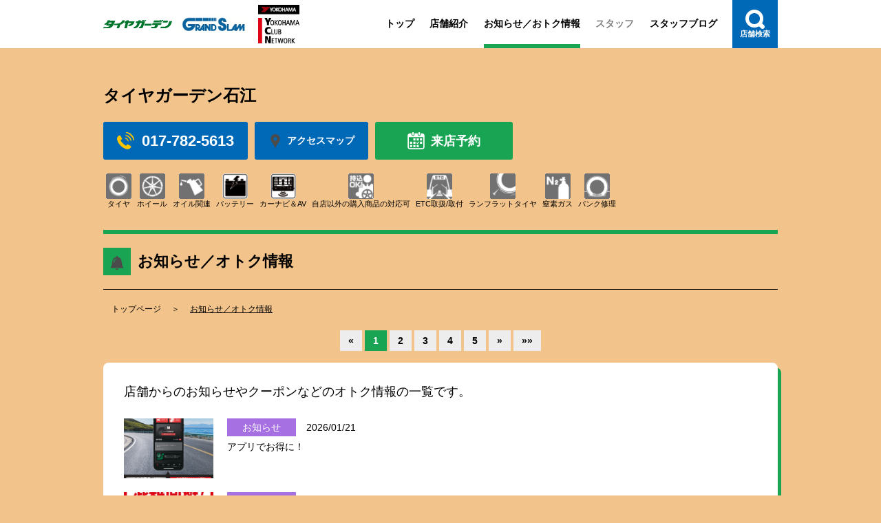

--- FILE ---
content_type: text/html; charset=UTF-8
request_url: https://www.y-yokohama.com/tire-garden-service/shop/51/info
body_size: 38738
content:
<!DOCTYPE html>
<html lang="ja">

<head>
    <meta charset="UTF-8">
    <meta name="viewport" content="width=device-width, initial-scale=1.0">
    <meta http-equiv="X-UA-Compatible" content="ie=edge">
    <title>タイヤガーデン石江</title>
    <!-- SEO -->
    <meta name="author" content="横浜ゴム株式会社">
    <meta name="description" content="ようこそ、タイヤガーデンの公式ホームページへ！お客様が車を安全にそして快適にご使用いただくためにタイヤガーデンのサービスをご紹介いたします。">
    <meta name="keywords" content="タイヤ,ホイール,オイル,バッテリー,スタッドレス,クルマ,車,タイヤガーデン,TIRE GARDEN,横浜ゴム,YOKOHAMA,あなたの街のタイヤショップ,パンク,安全点検,安全,サービス,ECOタイヤ,ディーエヌエー,DNA,S.drive,エスドライブ,dB,デシベル,Earth-1,アースワン,ECOS,エコス,GRAND map,グランド マップ,map,マップ,ADVAN,アドバン,NEOVA,ネオバ,GEOLANDAR,ジオランダー,PARADA,パラダ,A.V.S,エイブイエス">
    <!-- OGP -->
    <link rel="icon" href="/tire-garden-service/images/icon/favicon.ico"/>
    <meta property="og:locale" content="ja_JP">
    <meta property="og:title" content="タイヤガーデン 公式ホームページ" />
    <meta property="og:site_name" content="http://www.y-yokohama.comhttps://www.y-yokohama.com/tire-garden/" />
    <meta property="og:type" content="website" />
    <meta property="og:image" content="http://www.y-yokohama.comhttps://www.y-yokohama.com/tire-garden/img/main/facebook_ogp.png" />
    <meta property="og:url" content="http://www.y-yokohama.comhttps://www.y-yokohama.com/tire-garden/" />
    <meta property="og:description" content="ようこそ、タイヤガーデンの公式ホームページへ！お客様が車を安全にそして快適にご使用いただくためにタイヤガーデンのサービスをご紹介いたします。" />

    <link rel="stylesheet" href="/tire-garden-service/css/ress.css">
    <link rel="stylesheet" href="/tire-garden-service/css/swiper.min.css">
    <link rel="stylesheet" href="/tire-garden-service/css/magnific-popup.min.css">
    <link rel="stylesheet" href="/tire-garden-service/css/style.min.css">
    <link rel="stylesheet" href="/tire-garden-service/css/footer.css">

    <!-- Google tag (gtag.js) -->
<script async src="https://www.googletagmanager.com/gtag/js?id=G-XMSTB6SHY1"></script>
<script>
  window.dataLayer = window.dataLayer || [];
  function gtag(){dataLayer.push(arguments);}
  gtag('js', new Date());

  gtag('config', 'G-XMSTB6SHY1');
</script>
<!-- Google Tag Manager -->
<script>(function(w,d,s,l,i){w[l]=w[l]||[];w[l].push({'gtm.start':
new Date().getTime(),event:'gtm.js'});var f=d.getElementsByTagName(s)[0],
j=d.createElement(s),dl=l!='dataLayer'?'&l='+l:'';j.async=true;j.src=
'https://www.googletagmanager.com/gtm.js?id='+i+dl;f.parentNode.insertBefore(j,f);
})(window,document,'script','dataLayer','GTM-5KSXP9T');</script>
<!-- End Google Tag Manager -->
    </head>

<body id="top">
<!-- Google Tag Manager (noscript) -->
<noscript><iframe src="https://www.googletagmanager.com/ns.html?id=GTM-5KSXP9T"
height="0" width="0" style="display:none;visibility:hidden"></iframe></noscript>
<!-- End Google Tag Manager (noscript) -->

<header class="header">
    <div class="header_inner">
        <ul class="brandicon">
            <li class="brandicon_item brandicon_item-tg"><a href="https://www.y-yokohama.com/tire-garden/" target="_blank"><img src="/tire-garden-service/images/logo_tiregarden.svg" alt="タイヤガーデン"></a></li>
            <li class="brandicon_item brandicon_item-gs"><a href="https://www.y-yokohama.com/tire-garden/" target="_blank"><img src="/tire-garden-service/images/logo_GRAND_SLAM.png" alt="GRAND SLAM"></a></li>
            <li class="brandicon_item brandicon_item-ycn"><a href="https://www.y-yokohama.com/" target="_blank"><img src="/tire-garden-service/images/logo_ycn.png" alt="YOKOHAMA CLUB NETWORK"></a></li>
        </ul>
        <nav class="gnavi" id="gnavi">
            <ul class="navi_shop">
                                <li class="">
                    <a href="/tire-garden-service/shop/51/top"><svg xmlns="http://www.w3.org/2000/svg" viewBox="0 0 32 30"><g><g><polygon points="27.44 11.1 27.44 2.98 23.69 2.98 23.69 7.45 16 0 0 15.52 5.18 15.52 5.18 30 12.92 30 12.92 23.57 19.06 23.57 19.06 30 26.82 30 26.82 15.52 32 15.52 27.44 11.1"/></g></g></svg>トップ</a>
                </li>
                <li class="">
                    <a href="/tire-garden-service/shop/51/intro"><svg xmlns="http://www.w3.org/2000/svg" viewBox="0 0 134.69 180.88"><path d="M67.37 36.74a28.9 28.9 0 0 0-28.72 28.57c-.12 15.57 12.8 28.59 28.53 28.77S96 81.1 96 65.41a28.9 28.9 0 0 0-28.63-28.67zm3.52 10.14c0-2.22 1-3 3.1-2.25a21.35 21.35 0 0 1 9.79 6.45c2.29 2.68 3.81 4.34-1.66 5.82-2.36.64-4.65 1.5-7 2.21-2.59.79-4.22-.44-4.25-3.14v-4.54c0-1.54.01-3.03.02-4.55zm-3.65 15.81a2.72 2.72 0 1 1-2.64 2.88 2.76 2.76 0 0 1 2.64-2.88zm-18-9.5A21.06 21.06 0 0 1 61 44.54c1.86-.57 2.76.21 2.79 2.15v9.61a2.89 2.89 0 0 1-3.89 2.93c-3.23-1-6.43-2-9.62-3.11a1.76 1.76 0 0 1-1.02-2.93zm.53 25.21a20.69 20.69 0 0 1-4.19-12v-1.74c.11-1.55 1-2.22 2.45-1.76 3.16 1 6.32 2 9.45 3.06A2.94 2.94 0 0 1 59 70.74c-1.8 2.58-3.66 5.11-5.52 7.65-1.25 1.74-2.4 1.76-3.69.01zM74.4 86c-2.33.63-4.74 1-7.13 1.46-2.38-.47-4.68-.81-6.9-1.41-2-.55-2.35-1.78-1.19-3.41 1.82-2.56 3.65-5.11 5.54-7.64 1.55-2 3.67-2 5.21 0 1.89 2.51 3.73 5 5.55 7.62 1.11 1.62.77 2.88-1.08 3.38zM89 65.5v.87a20.64 20.64 0 0 1-4.18 12c-1.31 1.78-2.43 1.76-3.71 0-1.84-2.49-3.66-5-5.44-7.5-1.48-2.08-.83-4.18 1.55-5 2.81-1 5.64-1.84 8.46-2.76 2.62-.81 3.32-.3 3.32 2.39z"/><path d="M0 0v134.69h47.14v46.19h35.92v-46.19h51.63V0zm112.11 69.26c-.23 1.18-.5 2.36-.69 3.55a44.73 44.73 0 1 1-55.27-50.73c2.41-.6 4.88-1 7.32-1.47h7.7a7.66 7.66 0 0 0 1.3.37 44.64 44.64 0 0 1 38.18 33.28c.6 2.4 1 4.86 1.46 7.3z"/></svg>店舗紹介</a>
                </li>
                <li class="is-active ">
                    <a href="/tire-garden-service/shop/51/info"><svg xmlns="http://www.w3.org/2000/svg" viewBox="0 0 512 512"><path class="st0" d="M486.748 422.355c-38.012-59.548-44.621-122.222-55.904-209.664-13.387-103.748-63.9-160.324-141.698-172.368.412-2.123.645-4.299.645-6.537C289.79 15.134 274.657 0 255.996 0c-18.653 0-33.786 15.134-33.786 33.786 0 2.238.233 4.414.645 6.537-77.798 12.043-128.311 68.62-141.707 172.368-11.282 87.442-17.883 150.116-55.895 209.664-13.638 21.366-5.068 25.297 20.274 25.297h420.949c25.341 0 33.91-3.931 20.272-25.297zM211.599 126.412c-9.116 4.406-16.727 10.066-23.39 17.328-8.292 9.044-15.205 20.872-20.453 35.836-5.247 14.946-8.775 32.971-10.28 53.924-.617 8.534-8.032 14.954-16.557 14.336-8.534-.618-14.954-8.032-14.336-16.556 1.665-23.113 5.579-43.788 11.945-61.949 6.367-18.16 15.241-33.858 26.846-46.519 9.25-10.11 20.273-18.286 32.783-24.303 7.71-3.716 16.96-.475 20.676 7.235 3.708 7.703.475 16.961-7.234 20.668zM255.996 512c27.813 0 52.08-15.134 65.055-37.601H190.949C203.925 496.866 228.192 512 255.996 512z"/></svg>お知らせ／おトク情報</a>
                </li>
                <li class=" disabled">
                    <a href="/tire-garden-service/shop/51/staff"><svg  xmlns="http://www.w3.org/2000/svg" viewBox="0 0 512 512"><path class="st0" d="M442.031 402.197c-12.564-18.822-31.647-29.22-49.582-35.98-8.994-3.39-17.784-5.88-25.527-7.997-7.73-2.105-14.455-3.879-18.973-5.578-7.902-2.936-16.25-6.74-22.075-10.831-2.909-2.029-5.15-4.12-6.45-5.9-1.314-1.822-1.671-3.081-1.685-4.182v-29.605c10.109-11.258 24.634-28.684 30.602-56.322 2.084-.942 4.147-2.002 6.134-3.391 4.945-3.41 9.14-8.362 12.695-15.102 3.576-6.766 6.746-15.418 10.129-27.253 1.713-6.003 2.504-11.216 2.504-15.858.007-5.343-1.094-9.992-3.116-13.761-3.032-5.714-7.95-8.892-11.931-10.335-.44-.158-.825-.255-1.251-.378l.302-13.163s.702-13.492.158-20.507c-1.464-19.056-2.991-38.112-4.229-57.188-.241-3.713-.592-7.462-.592-11.189C359.143 35.478 294.803 0 255.997 0 217.19 0 152.85 35.478 152.85 57.676c0 8.494-7.193 85.508-4.456 85.721.007 0 .103 15.102.103 16.34-1.706.536-3.514 1.238-5.439 2.414a21.844 21.844 0 0 0-7.737 8.286c-2.022 3.769-3.129 8.418-3.122 13.768.007 4.642.798 9.854 2.51 15.851 4.525 15.762 8.61 25.94 13.899 33.402 2.641 3.713 5.652 6.691 8.926 8.953 1.988 1.389 4.051 2.448 6.134 3.391 5.969 27.638 20.494 45.064 30.602 56.322v29.605c0 .935-.371 2.284-1.822 4.209-2.124 2.86-6.533 6.326-11.766 9.263-5.22 2.971-11.223 5.536-16.477 7.393-6.169 2.187-16.106 4.456-27.24 7.654-16.731 4.835-36.509 11.808-52.601 25.603-8.032 6.904-15.088 15.569-20.046 26.338-4.965 10.762-7.812 23.547-7.806 38.517 0 3.473.152 7.063.468 10.776.228 2.6 1.218 4.717 2.38 6.464 2.215 3.246 5.151 5.667 8.83 8.149 6.444 4.264 15.37 8.431 26.8 12.522 34.206 12.2 90.837 23.368 161.016 23.382 57.016 0 105.141-7.399 139.491-16.696 17.186-4.663 30.905-9.759 40.822-14.854 4.965-2.572 8.981-5.103 12.165-7.881 1.596-1.403 2.991-2.875 4.167-4.621 1.156-1.747 2.153-3.864 2.38-6.464.31-3.713.461-7.289.461-10.755.025-19.944-5.099-36.022-13.461-48.531zM227.829 57.312h56.336V82.73h-56.336V57.312zm-49.885 181.523l-.784-4.436-4.236-1.513c-2.696-.962-4.752-1.946-6.547-3.191-2.648-1.87-5.048-4.422-7.853-9.648-2.772-5.199-5.708-12.97-8.919-24.241-1.41-4.931-1.912-8.755-1.912-11.602.006-3.308.64-5.24 1.286-6.458.977-1.774 2.173-2.531 3.7-3.143 1.224-.468 2.51-.591 3.026-.619l5.866.73 13.953 28.051v-63.522c18.953-7.675 46.055-17.708 76.313-17.708 23.622 0 46.708 6.127 65.792 12.468l18.843 8.878v59.884l14.112-28.381 5.57-.4c.475-.013 2.964.234 4.601 1.32.887.564 1.609 1.225 2.27 2.442.654 1.218 1.279 3.15 1.293 6.45 0 2.854-.502 6.678-1.912 11.609-4.27 15.04-8.101 23.794-11.615 28.649-1.761 2.456-3.37 3.988-5.158 5.24-1.795 1.244-3.851 2.228-6.547 3.191l-4.237 1.513-.784 4.436c-4.958 27.755-19.262 43.373-29.826 55.139l-1.987 2.215v35.539c-.013 5.103 1.974 9.697 4.69 13.362.261.35.584.653.86.997l-14.036 29.206h-75.522l-14.091-29.31c.2-.24.447-.433.633-.68 2.812-3.686 4.972-8.307 4.972-13.576v-35.547l-1.987-2.208c-10.565-11.763-24.869-27.381-29.827-55.136zM332.661 447.88l-76.657 42.197-76.657-42.197 11.684-27.508-31.868-24.86 34.041-36.564 62.8 131.129 62.8-131.129 34.041 36.564-31.868 24.867 11.684 27.501z"/></svg>スタッフ</a>
                </li>
                <li class=" ">
                    <a href="/tire-garden-service/shop/51/blog">
                        <svg  xmlns="http://www.w3.org/2000/svg" viewBox="0 0 512 512"><path class="st0" d="M93.539 218.584h181.465l79.695-79.69.749-.749v-13.1H93.539z"/><path class="st0" d="M402.213 433.724H46.77V78.276h355.443v13.191l46.77-34.895V31.506H0v448.988h448.983v-191.29l-46.77 46.77z"/><path class="st0" d="M229.358 274.708H93.539v28.062h120.476c4.587-9.912 9.917-19.458 15.343-28.062zM93.539 349.539v28.062h110.935c-3.275-8.796-4.302-18.334-3.649-28.062H93.539zm197.4-80.75c-15.501 15.501-55.612 80.76-40.11 96.27 15.51 15.51 80.76-24.609 96.27-40.11l63.755-63.77-56.155-56.15-63.76 63.76zm209.435-153.28c-15.511-15.502-40.649-15.502-56.15 0l-76.682 76.685 56.156 56.15 76.676-76.685c15.501-15.501 15.501-40.64 0-56.15zm-100.208 86.852l-9.636-9.628 53.684-53.684 9.619 9.618-53.667 53.694z"/></svg>スタッフブログ</a>
                </li>
                <li class="search">
                    <a href="/tire-garden-service/shop"><svg xmlns="http://www.w3.org/2000/svg" width="512" height="512" viewBox="0 0 512 512" ><path d="M495.152 413.801l-52.688-52.688c22.688-37.688 34.344-80.266 34.313-122.734.031-60.844-23.359-122.125-69.828-168.563C360.512 23.363 299.246-.043 238.387.02c-60.86-.079-122.125 23.343-168.563 69.796C23.355 116.254-.035 177.535-.004 238.379c-.063 60.859 23.359 122.141 69.828 168.578 46.422 46.453 107.703 69.859 168.563 69.813 42.469.047 85.031-11.625 122.734-34.297l52.672 52.656c22.469 22.469 58.891 22.469 81.359 0 22.469-22.453 22.469-58.875 0-81.328zm-153.281-71.938c-28.703 28.688-65.875 42.828-103.484 42.875-37.609-.047-74.766-14.188-103.484-42.875-28.673-28.703-42.813-65.875-42.86-103.484.047-37.609 14.188-74.781 42.859-103.484 28.703-28.656 65.875-42.797 103.484-42.859 37.609.063 74.781 14.203 103.484 42.859 28.672 28.703 42.797 65.875 42.875 103.484-.077 37.609-14.202 74.781-42.874 103.484z" /></svg>店舗検索</a>
                </li>
            </ul>
        </nav>
    </div>
    <button class="triger">
        <div>
            <span class="top"></span>
            <span class="center"></span>
            <span class="bottom"></span>
        </div>
    </button>
</header>

<div id="sp" class="header-sp hide">
    <span class="h1">タイヤガーデン石江</span>
    <nav>
        <ul>
            <li>
                <a href="tel:017-782-5613">
                    <svg xmlns="http://www.w3.org/2000/svg" viewBox="0 0 512 512"><path class="st0" d="M403.854 409.684c-17.68-14.106-72.76-41.247-86.349-44.375-13.562-3.154-29.98 9.962-34.501 26.248-4.547 16.295-13.027 14.753-13.027 14.753s-32.67-12.003-92.429-71.534c-59.769-59.549-71.85-92.175-71.85-92.175s-1.595-8.48 14.692-13.089c16.252-4.564 29.314-21.035 26.125-34.598-3.171-13.562-30.532-68.563-44.69-86.165-14.192-17.601-41.606-8.524-47.633-4.135-6.062 4.373-69.773 44.876-50.612 119.458 19.186 74.592 60.346 134.264 105.579 179.348 45.242 45.066 105.062 85.998 179.715 104.904 74.644 18.915 114.919-44.944 119.274-51.006 4.362-6.045 13.333-33.502-4.294-47.634zM247.023 189.177c9.9 4.854 25.644 13.86 43.893 32.1 18.25 18.25 27.247 33.993 32.1 43.884 5.099 10.4 8.866 12.494 11.915 11.784 5.029-1.166 6.702-2.515 7.167-13.001.385-8.936-3.89-35.588-31.076-62.773-27.186-27.186-53.846-31.452-62.764-31.067-10.496.447-11.828 2.129-12.992 7.175-.711 3.032 1.357 6.808 11.757 11.898zM262.95 84.247c-12.808-.009-16.042 7.92-16.428 10.995-.788 6.212 3.794 11.249 13.308 13.974 10.881 3.11 53.986 16.935 90.099 53.048 36.122 36.113 49.956 79.226 53.057 90.107 2.716 9.506 7.744 14.08 13.964 13.3 3.092-.369 11.012-3.61 10.995-16.418.009-10.137-6.186-63.22-53.986-111.038C326.17 90.423 273.06 84.237 262.95 84.247zM437.304 74.889C368.836 6.422 296.602.526 284.187.201c-15.157-.385-21.167 6.414-21.158 13.387-.009 5.94 6.08 12.046 15.139 14.377 13.597 3.486 67.495 11.976 130.784 75.266 63.307 63.29 71.78 117.197 75.284 130.803 2.322 9.041 8.437 15.139 14.368 15.139 6.982 0 13.781-6.002 13.378-21.149-.315-12.423-6.211-84.658-74.678-153.135z"/></svg>                </a>
            </li>
            <li>
                <a href="/tire-garden-service/shop/51/intro#map">
                    <svg xmlns="http://www.w3.org/2000/svg" viewBox="0 0 512 512"><path class="st0" d="M256 0C159.969 0 82.109 77.859 82.109 173.906c0 100.719 80.016 163.688 123.297 238.719C246.813 484.406 246.781 512 256 512s9.188-27.594 50.594-99.375c43.297-75.031 123.297-138 123.297-238.719C429.891 77.859 352.031 0 256 0zm0 240.406c-36.734 0-66.516-29.781-66.516-66.5 0-36.75 29.781-66.531 66.516-66.531s66.516 29.781 66.516 66.531c0 36.719-29.782 66.5-66.516 66.5z"/></svg>                </a>
            </li>
        </ul>
    </nav>
</div>

<div id="scroll">
    <div id="wrap">
        <h1>タイヤガーデン石江</h1>
        <nav class="quicknavi">
            <a href="tel:017-782-5613" class="quicknavi_item tel">
                <svg xmlns="http://www.w3.org/2000/svg" viewBox="0 0 512 512"><path class="st0" d="M403.854 409.684c-17.68-14.106-72.76-41.247-86.349-44.375-13.562-3.154-29.98 9.962-34.501 26.248-4.547 16.295-13.027 14.753-13.027 14.753s-32.67-12.003-92.429-71.534c-59.769-59.549-71.85-92.175-71.85-92.175s-1.595-8.48 14.692-13.089c16.252-4.564 29.314-21.035 26.125-34.598-3.171-13.562-30.532-68.563-44.69-86.165-14.192-17.601-41.606-8.524-47.633-4.135-6.062 4.373-69.773 44.876-50.612 119.458 19.186 74.592 60.346 134.264 105.579 179.348 45.242 45.066 105.062 85.998 179.715 104.904 74.644 18.915 114.919-44.944 119.274-51.006 4.362-6.045 13.333-33.502-4.294-47.634zM247.023 189.177c9.9 4.854 25.644 13.86 43.893 32.1 18.25 18.25 27.247 33.993 32.1 43.884 5.099 10.4 8.866 12.494 11.915 11.784 5.029-1.166 6.702-2.515 7.167-13.001.385-8.936-3.89-35.588-31.076-62.773-27.186-27.186-53.846-31.452-62.764-31.067-10.496.447-11.828 2.129-12.992 7.175-.711 3.032 1.357 6.808 11.757 11.898zM262.95 84.247c-12.808-.009-16.042 7.92-16.428 10.995-.788 6.212 3.794 11.249 13.308 13.974 10.881 3.11 53.986 16.935 90.099 53.048 36.122 36.113 49.956 79.226 53.057 90.107 2.716 9.506 7.744 14.08 13.964 13.3 3.092-.369 11.012-3.61 10.995-16.418.009-10.137-6.186-63.22-53.986-111.038C326.17 90.423 273.06 84.237 262.95 84.247zM437.304 74.889C368.836 6.422 296.602.526 284.187.201c-15.157-.385-21.167 6.414-21.158 13.387-.009 5.94 6.08 12.046 15.139 14.377 13.597 3.486 67.495 11.976 130.784 75.266 63.307 63.29 71.78 117.197 75.284 130.803 2.322 9.041 8.437 15.139 14.368 15.139 6.982 0 13.781-6.002 13.378-21.149-.315-12.423-6.211-84.658-74.678-153.135z"/></svg>017-782-5613            </a>
            <a href="/tire-garden-service/shop/51/intro#map" class="quicknavi_item map">
                <svg xmlns="http://www.w3.org/2000/svg" viewBox="0 0 512 512"><path class="st0" d="M256 0C159.969 0 82.109 77.859 82.109 173.906c0 100.719 80.016 163.688 123.297 238.719C246.813 484.406 246.781 512 256 512s9.188-27.594 50.594-99.375c43.297-75.031 123.297-138 123.297-238.719C429.891 77.859 352.031 0 256 0zm0 240.406c-36.734 0-66.516-29.781-66.516-66.5 0-36.75 29.781-66.531 66.516-66.531s66.516 29.781 66.516 66.531c0 36.719-29.782 66.5-66.516 66.5z"/></svg>アクセスマップ
            </a>
                                    <a href="https://shop-reserve-service.y-yokohama.com/reserve/?code=0000000051&system_code=2" class="quicknavi_item reservation">
                <!--?xml version="1.0" encoding="utf-8"?-->
<!-- Generator: Adobe Illustrator 18.1.1, SVG Export Plug-In . SVG Version: 6.00 Build 0)  -->

<svg version="1.1" id="_x32_" xmlns="http://www.w3.org/2000/svg" xmlns:xlink="http://www.w3.org/1999/xlink" x="0px" y="0px" viewBox="0 0 512 512" style="width: 256px; height: 256px; opacity: 1;" xml:space="preserve">
<style type="text/css">
	.st0{fill:#4B4B4B;}
</style>
<g>
	<path class="st0" d="M164.893,89.791c13.875,0,25.126-11.243,25.126-25.134V25.118C190.019,11.252,178.768,0,164.893,0
		s-25.135,11.252-25.135,25.118v39.538C139.758,78.548,151.018,89.791,164.893,89.791z" style="fill: rgb(75, 75, 75);"></path>
	<path class="st0" d="M350.184,89.791c13.867,0,25.126-11.243,25.126-25.134V25.118C375.31,11.252,364.05,0,350.184,0
		c-13.875,0-25.135,11.252-25.135,25.118v39.538C325.048,78.548,336.309,89.791,350.184,89.791z" style="fill: rgb(75, 75, 75);"></path>
	<path class="st0" d="M437.25,35.807h-39.865v28.849c0,26.04-21.169,47.218-47.201,47.218c-26.032,0-47.209-21.178-47.209-47.218
		V35.807h-90.881v28.849c0,26.04-21.178,47.218-47.2,47.218c-26.032,0-47.21-21.178-47.21-47.218V35.807H74.75
		c-38.977,0-70.575,31.599-70.575,70.575v335.043C4.175,480.401,35.773,512,74.75,512H437.25c38.976,0,70.575-31.599,70.575-70.575
		V106.382C507.825,67.406,476.226,35.807,437.25,35.807z M473.484,441.425c0,19.978-16.256,36.235-36.235,36.235H74.75
		c-19.979,0-36.235-16.257-36.235-36.235V150.984h434.969V441.425z" style="fill: rgb(75, 75, 75);"></path>
	<rect x="174.928" y="382.512" class="st0" width="63.591" height="63.591" style="fill: rgb(75, 75, 75);"></rect>
	<rect x="174.928" y="283.96" class="st0" width="63.591" height="63.591" style="fill: rgb(75, 75, 75);"></rect>
	<rect x="76.385" y="382.512" class="st0" width="63.582" height="63.591" style="fill: rgb(75, 75, 75);"></rect>
	<rect x="76.385" y="283.96" class="st0" width="63.582" height="63.591" style="fill: rgb(75, 75, 75);"></rect>
	<rect x="372.032" y="185.417" class="st0" width="63.583" height="63.582" style="fill: rgb(75, 75, 75);"></rect>
	<rect x="273.48" y="185.417" class="st0" width="63.591" height="63.582" style="fill: rgb(75, 75, 75);"></rect>
	<polygon class="st0" points="350.041,293.216 331.127,278.51 296.686,322.811 276.238,306.454 261.273,325.142 300.677,356.673 	
		" style="fill: rgb(75, 75, 75);"></polygon>
	<rect x="372.032" y="283.96" class="st0" width="63.583" height="63.591" style="fill: rgb(75, 75, 75);"></rect>
	<rect x="273.48" y="382.512" class="st0" width="63.591" height="63.591" style="fill: rgb(75, 75, 75);"></rect>
	<rect x="174.928" y="185.417" class="st0" width="63.591" height="63.582" style="fill: rgb(75, 75, 75);"></rect>
</g>
</svg>
                来店予約
            </a>
                    </nav>

                    <section class="service">
                <ul>
                                                <li><img alt="タイヤ" title="タイヤ" src="/tire-garden-service/assets/img/admin/service/tire.gif?1699449649" /><p>タイヤ</p></li>
                                                                        <li><img alt="ホイール" title="ホイール" src="/tire-garden-service/assets/img/admin/service/wheel.gif?1699449649" /><p>ホイール</p></li>
                                                                        <li><img alt="オイル関連" title="オイル関連" src="/tire-garden-service/assets/img/admin/service/oil.gif?1699449649" /><p>オイル関連</p></li>
                                                                        <li><img alt="バッテリー" title="バッテリー" src="/tire-garden-service/assets/img/admin/service/battery.gif?1699449649" /><p>バッテリー</p></li>
                                                                        <li><img alt="カーナビ＆AV" title="カーナビ＆AV" src="/tire-garden-service/assets/img/admin/service/navi.gif?1699449649" /><p>カーナビ＆AV</p></li>
                                                                        <li><img alt="自店以外の購入商品の対応可" title="自店以外の購入商品の対応可" src="/tire-garden-service/assets/img/admin/service/bring.gif?1699449649" /><p>自店以外の購入商品の対応可</p></li>
                                                                        <li><img alt="ETC取扱/取付" title="ETC取扱/取付" src="/tire-garden-service/assets/img/admin/service/etc.gif?1699449649" /><p>ETC取扱/取付</p></li>
                                                                        <li><img alt="ランフラットタイヤ" title="ランフラットタイヤ" src="/tire-garden-service/assets/img/admin/service/run.gif?1699449649" /><p>ランフラットタイヤ</p></li>
                                                                        <li><img alt="窒素ガス" title="窒素ガス" src="/tire-garden-service/assets/img/admin/service/nitrogen.gif?1699449649" /><p>窒素ガス</p></li>
                                                                        <li><img alt="パンク修理" title="パンク修理" src="/tire-garden-service/assets/img/admin/service/punk.gif?1699449649" /><p>パンク修理</p></li>
                                                                                </ul>
            </section>
        
        <main id="underlayer">

    <h2 class="title page_title"><span class="title_icon_bg"><span class="title_icon news_icon"><svg xmlns="http://www.w3.org/2000/svg" viewBox="0 0 512 512"><path class="st0" d="M486.748 422.355c-38.012-59.548-44.621-122.222-55.904-209.664-13.387-103.748-63.9-160.324-141.698-172.368.412-2.123.645-4.299.645-6.537C289.79 15.134 274.657 0 255.996 0c-18.653 0-33.786 15.134-33.786 33.786 0 2.238.233 4.414.645 6.537-77.798 12.043-128.311 68.62-141.707 172.368-11.282 87.442-17.883 150.116-55.895 209.664-13.638 21.366-5.068 25.297 20.274 25.297h420.949c25.341 0 33.91-3.931 20.272-25.297zM211.599 126.412c-9.116 4.406-16.727 10.066-23.39 17.328-8.292 9.044-15.205 20.872-20.453 35.836-5.247 14.946-8.775 32.971-10.28 53.924-.617 8.534-8.032 14.954-16.557 14.336-8.534-.618-14.954-8.032-14.336-16.556 1.665-23.113 5.579-43.788 11.945-61.949 6.367-18.16 15.241-33.858 26.846-46.519 9.25-10.11 20.273-18.286 32.783-24.303 7.71-3.716 16.96-.475 20.676 7.235 3.708 7.703.475 16.961-7.234 20.668zM255.996 512c27.813 0 52.08-15.134 65.055-37.601H190.949C203.925 496.866 228.192 512 255.996 512z"/></svg></span></span>お知らせ／オトク情報
    </h2>
    <nav class="breadcrumb">
        <ul>
            <li><a
                    href="/tire-garden-service/shop/51/top">トップページ</a>
            </li>
            <li class="is-active"><a
                    href="/tire-garden-service/shop/51/info">お知らせ／オトク情報</a>
            </li>
        </ul>
    </nav>

    
    <div class="pull-left box-tools">
        <ul class="pagination">
	
		<li class="disabled"><a href="#" rel="prev">&laquo;</a></li>
		<li class="active"><a href="#">1 <span class="sr-only"></span></a></li>
		<li><a href="/tire-garden-service/shop/51/info?%2Fshop%2F51%2Finfo=&amp;page=2">2</a></li>
		<li><a href="/tire-garden-service/shop/51/info?%2Fshop%2F51%2Finfo=&amp;page=3">3</a></li>
		<li><a href="/tire-garden-service/shop/51/info?%2Fshop%2F51%2Finfo=&amp;page=4">4</a></li>
		<li><a href="/tire-garden-service/shop/51/info?%2Fshop%2F51%2Finfo=&amp;page=5">5</a></li>
		<li><a href="/tire-garden-service/shop/51/info?%2Fshop%2F51%2Finfo=&amp;page=2" rel="next">&raquo;</a></li>
		<li><a href="/tire-garden-service/shop/51/info?%2Fshop%2F51%2Finfo=&amp;page=6">&raquo;&raquo;</a></li>
	</ul>
    </div>
    
    <article class="news">
        <p class="article_lead">店舗からのお知らせやクーポンなどのオトク情報の一覧です。</p>
                <ul class="news_list">
                        <li>
                <a href="/tire-garden-service/shop/51/info/61928/detail"
                    class="news_item">
                    <div class="news_thumb">
                        <img alt="news_lead" src="/tire-garden-service/assets/img/site/news/middle/2026012110006_1.jpg?1768980524" />                    </div>
                    <div class="news_text">
                        <div class="news_unit">

                                                        <p class="news_category news_category-announce">お知らせ</p>
                            
                            <p class="news_date">2026/01/21                            </p>
                        </div>
                        <p class="news_lead">
                            <!-- mb_substr関数で文字数を省略 32文字 -->
                            アプリでお得に！                        </p>
                    </div>
                </a>
            </li>
                        <li>
                <a href="/tire-garden-service/shop/51/info/59601/detail"
                    class="news_item">
                    <div class="news_thumb">
                        <img alt="news_lead" src="/tire-garden-service/assets/img/site/news/big/2025101111001_1.jpg?1760149264" />                    </div>
                    <div class="news_text">
                        <div class="news_unit">

                                                        <p class="news_category news_category-announce">お知らせ</p>
                            
                            <p class="news_date">2025/10/11                            </p>
                        </div>
                        <p class="news_lead">
                            <!-- mb_substr関数で文字数を省略 32文字 -->
                            タイヤ交換は早めが楽！                        </p>
                    </div>
                </a>
            </li>
                        <li>
                <a href="/tire-garden-service/shop/51/info/59496/detail"
                    class="news_item">
                    <div class="news_thumb">
                        <img alt="news_lead" src="/tire-garden-service/assets/img/site/news/middle/2025100710004_1.jpg?1759814053" />                    </div>
                    <div class="news_text">
                        <div class="news_unit">

                                                        <p class="news_category news_category-announce">お知らせ</p>
                            
                            <p class="news_date">2025/10/07                            </p>
                        </div>
                        <p class="news_lead">
                            <!-- mb_substr関数で文字数を省略 32文字 -->
                            8のつく日はエイトの日！                        </p>
                    </div>
                </a>
            </li>
                        <li>
                <a href="/tire-garden-service/shop/51/info/58663/detail"
                    class="news_item">
                    <div class="news_thumb">
                        <img alt="news_lead" src="/tire-garden-service/assets/img/site/news/middle/2025090917002_1.JPG?1757405025" />                    </div>
                    <div class="news_text">
                        <div class="news_unit">

                                                        <p class="news_category news_category-announce">お知らせ</p>
                            
                            <p class="news_date">2025/09/09                            </p>
                        </div>
                        <p class="news_lead">
                            <!-- mb_substr関数で文字数を省略 32文字 -->
                            NEW出ました！                        </p>
                    </div>
                </a>
            </li>
                        <li>
                <a href="/tire-garden-service/shop/51/info/57669/detail"
                    class="news_item">
                    <div class="news_thumb">
                        <img alt="news_lead" src="/tire-garden-service/assets/img/site/news/middle/2025080610010_1.jpg?1754461096" />                    </div>
                    <div class="news_text">
                        <div class="news_unit">

                                                        <p class="news_category news_category-announce">お知らせ</p>
                            
                            <p class="news_date">2025/08/06                            </p>
                        </div>
                        <p class="news_lead">
                            <!-- mb_substr関数で文字数を省略 32文字 -->
                            ！NEW！                        </p>
                    </div>
                </a>
            </li>
                        <li>
                <a href="/tire-garden-service/shop/51/info/56160/detail"
                    class="news_item">
                    <div class="news_thumb">
                        <img src='/tire-garden-service/images/news_default.png' alt='タイヤガーデン'>                    </div>
                    <div class="news_text">
                        <div class="news_unit">

                                                        <p class="news_category news_category-announce">お知らせ</p>
                            
                            <p class="news_date">2025/06/28                            </p>
                        </div>
                        <p class="news_lead">
                            <!-- mb_substr関数で文字数を省略 32文字 -->
                            臨時休業のお知らせ！！                        </p>
                    </div>
                </a>
            </li>
                        <li>
                <a href="/tire-garden-service/shop/51/info/52920/detail"
                    class="news_item">
                    <div class="news_thumb">
                        <img alt="news_lead" src="/tire-garden-service/assets/img/site/news/middle/2025031412001_1.JPG?1741920830" />                    </div>
                    <div class="news_text">
                        <div class="news_unit">

                                                        <p class="news_category news_category-announce">お知らせ</p>
                            
                            <p class="news_date">2025/03/14                            </p>
                        </div>
                        <p class="news_lead">
                            <!-- mb_substr関数で文字数を省略 32文字 -->
                            ご予約始まってます！                        </p>
                    </div>
                </a>
            </li>
                        <li>
                <a href="/tire-garden-service/shop/51/info/51079/detail"
                    class="news_item">
                    <div class="news_thumb">
                        <img alt="news_lead" src="/tire-garden-service/assets/img/site/news/middle/2025012310004_1.JPG?1737595315" />                    </div>
                    <div class="news_text">
                        <div class="news_unit">

                                                        <p class="news_category news_category-announce">お知らせ</p>
                            
                            <p class="news_date">2025/01/23                            </p>
                        </div>
                        <p class="news_lead">
                            <!-- mb_substr関数で文字数を省略 32文字 -->
                            2/1より変わります！                        </p>
                    </div>
                </a>
            </li>
                        <li>
                <a href="/tire-garden-service/shop/51/info/48597/detail"
                    class="news_item">
                    <div class="news_thumb">
                        <img src='/tire-garden-service/images/news_default.png' alt='タイヤガーデン'>                    </div>
                    <div class="news_text">
                        <div class="news_unit">

                                                        <p class="news_category news_category-announce">お知らせ</p>
                            
                            <p class="news_date">2024/10/16                            </p>
                        </div>
                        <p class="news_lead">
                            <!-- mb_substr関数で文字数を省略 32文字 -->
                            お米入荷しました☆                        </p>
                    </div>
                </a>
            </li>
                        <li>
                <a href="/tire-garden-service/shop/51/info/44897/detail"
                    class="news_item">
                    <div class="news_thumb">
                        <img src='/tire-garden-service/images/news_default.png' alt='タイヤガーデン'>                    </div>
                    <div class="news_text">
                        <div class="news_unit">

                                                        <p class="news_category news_category-announce">お知らせ</p>
                            
                            <p class="news_date">2024/06/30                            </p>
                        </div>
                        <p class="news_lead">
                            <!-- mb_substr関数で文字数を省略 32文字 -->
                            ★来店予約ができるようになりました★                        </p>
                    </div>
                </a>
            </li>
                    </ul>

            </article>

        <div class="pull-left box-tools">
        <ul class="pagination">
	
		<li class="disabled"><a href="#" rel="prev">&laquo;</a></li>
		<li class="active"><a href="#">1 <span class="sr-only"></span></a></li>
		<li><a href="/tire-garden-service/shop/51/info?%2Fshop%2F51%2Finfo=&amp;page=2">2</a></li>
		<li><a href="/tire-garden-service/shop/51/info?%2Fshop%2F51%2Finfo=&amp;page=3">3</a></li>
		<li><a href="/tire-garden-service/shop/51/info?%2Fshop%2F51%2Finfo=&amp;page=4">4</a></li>
		<li><a href="/tire-garden-service/shop/51/info?%2Fshop%2F51%2Finfo=&amp;page=5">5</a></li>
		<li><a href="/tire-garden-service/shop/51/info?%2Fshop%2F51%2Finfo=&amp;page=2" rel="next">&raquo;</a></li>
		<li><a href="/tire-garden-service/shop/51/info?%2Fshop%2F51%2Finfo=&amp;page=6">&raquo;&raquo;</a></li>
	</ul>
    </div>
    </main>
    </div>

    <footer>
        <div class="footer_layoutbox">
            <ul class="footer_link">
                <li><a href="https://www.y-yokohama.com/tire-garden-service/shop/">ショップ情報</a></li>
                <li><a href="https://www.y-yokohama.com/product/tire/" target="_blank">商品紹介</a></li>
                <li><a href="https://www.y-yokohama.com/tire-garden/contact/">お問い合わせ</a></li>
                <li><a href="https://www.y-yokohama.com/privacy/" target="_blank">プライバシーポリシー</a></li>
                <li><a href="https://www.y-yokohama.com/product/tire/" target="_blank">ヨコハマタイヤサイト</a></li>
                <li><a href="http://www.yokohamawheel.jp/" target="_blank">ヨコハマホイールサイト</a></li>
            </ul>
            <ul class="footer_brandicon">
                <li class="footer_branditem-tg"><a href="https://www.y-yokohama.com/tire-garden/" target="_blank"><img src="https://www.y-yokohama.com/tire-garden/img/main/tire_garden.png" alt="タイヤガーデン"></a></li>
                <li class="footer_branditem-gs"><a href="https://www.y-yokohama.com/tire-garden/" target="_blank"><img src="https://www.y-yokohama.com/tire-garden/img/main/grand_slam.png" alt="グランドスラム"></a></li>
                <li class="footer_branditem-ycn"><a href="https://www.y-yokohama.com/" target="_blank"><img src="/tire-garden-service/images/logo_ycn.png" alt="YOKOHAMA CLUB NETWORK"></a></li>
            </ul>
        </div>
        <p class="copyright">© THE YOKOHAMA RUBBER CO., LTD. All rights reserved.</p>
    </footer>

</div>

<script src="/tire-garden-service/js/jquery-3.1.1.min.js"></script>
<script src="https://unpkg.com/imagesloaded@4/imagesloaded.pkgd.min.js"></script>
<script src="/tire-garden-service/js/masonry.pkgd.min.js"></script>
<script src="/tire-garden-service/js/jquery.magnific-popup.min.js"></script>
<script src="/tire-garden-service/js/swiper.min.js"></script>
<script src="/tire-garden-service/js/script.js"></script>

</body>

</html>

--- FILE ---
content_type: text/css
request_url: https://www.y-yokohama.com/tire-garden-service/css/ress.css
body_size: 8451
content:
/*!
 * ress.css • v1.2.2
 * MIT License
 * github.com/filipelinhares/ress
 */

/* # =================================================================
   # Global selectors
   # ================================================================= */

html {
  box-sizing: border-box;
  overflow-y: scroll;
  /* All browsers without overlaying scrollbars */
  -webkit-text-size-adjust: 100%;
  /* iOS 8+ */
}

*,
::before,
::after {
  background-repeat: no-repeat;
  /* Set `background-repeat: no-repeat` to all elements and pseudo elements */
  box-sizing: inherit;
}

::before,
::after {
  text-decoration: inherit;
  /* Inherit text-decoration and vertical align to ::before and ::after pseudo elements */
  vertical-align: inherit;
}

* {
  padding: 0;
  /* Reset `padding` and `margin` of all elements */
  margin: 0;
}

/* # =================================================================
   # General elements
   # ================================================================= */

/* Add the correct display in iOS 4-7.*/
audio:not([controls]) {
  display: none;
  height: 0;
}

hr {
  overflow: visible;
  /* Show the overflow in Edge and IE */
}

/*
* Correct `block` display not defined for any HTML5 element in IE 8/9
* Correct `block` display not defined for `details` or `summary` in IE 10/11
* and Firefox
* Correct `block` display not defined for `main` in IE 11
*/
article,
aside,
details,
figcaption,
figure,
footer,
header,
main,
menu,
nav,
section,
summary {
  display: block;
}

summary {
  display: list-item;
  /* Add the correct display in all browsers */
}

small {
  font-size: 80%;
  /* Set font-size to 80% in `small` elements */
}

[hidden],
template {
  display: none;
  /* Add the correct display in IE */
}

abbr[title] {
  border-bottom: 1px dotted;
  /* Add a bordered underline effect in all browsers */
  text-decoration: none;
  /* Remove text decoration in Firefox 40+ */
}

a {
  color: #000;
  text-decoration: none;
  background-color: transparent;
  /* Remove the gray background on active links in IE 10 */
  -webkit-text-decoration-skip: objects;
  /* Remove gaps in links underline in iOS 8+ and Safari 8+ */
}

a:active,
a:hover {
  outline-width: 0;
  /* Remove the outline when hovering in all browsers */
}

code,
kbd,
pre,
samp {
  font-family: monospace, monospace;
  /* Specify the font family of code elements */
}

b,
strong {
  font-weight: bolder;
  /* Correct style set to `bold` in Edge 12+, Safari 6.2+, and Chrome 18+ */
}

dfn {
  font-style: italic;
  /* Address styling not present in Safari and Chrome */
}

/* Address styling not present in IE 8/9 */
mark {
  background-color: #ff0;
  color: #000;
}

/* https://gist.github.com/unruthless/413930 */
sub,
sup {
  font-size: 75%;
  line-height: 0;
  position: relative;
  vertical-align: baseline;
}

sub {
  bottom: -0.25em;
}

sup {
  top: -0.5em;
}

/* # =================================================================
   # Forms
   # ================================================================= */

input {
  border-radius: 0;
}

/* Apply cursor pointer to button elements */
button,
[type="button"],
[type="reset"],
[type="submit"],
[role="button"] {
  cursor: pointer;
}

/* Replace pointer cursor in disabled elements */
[disabled] {
  cursor: default;
}

[type="number"] {
  width: auto;
  /* Firefox 36+ */
}

[type="search"] {
  -webkit-appearance: textfield;
  /* Safari 8+ */
}

[type="search"]::-webkit-search-cancel-button,
[type="search"]::-webkit-search-decoration {
  -webkit-appearance: none;
  /* Safari 8 */
}

textarea {
  overflow: auto;
  /* Internet Explorer 11+ */
  resize: vertical;
  /* Specify textarea resizability */
}

button,
input,
optgroup,
select,
textarea {
  font: inherit;
  /* Specify font inheritance of form elements */
}

optgroup {
  font-weight: bold;
  /* Restore the font weight unset by the previous rule. */
}

button {
  overflow: visible;
  /* Address `overflow` set to `hidden` in IE 8/9/10/11 */
}

/* Remove inner padding and border in Firefox 4+ */
button::-moz-focus-inner,
[type="button"]::-moz-focus-inner,
[type="reset"]::-moz-focus-inner,
[type="submit"]::-moz-focus-inner {
  border-style: 0;
  padding: 0;
}

/* Replace focus style removed in the border reset above */
button:-moz-focusring,
[type="button"]::-moz-focus-inner,
[type="reset"]::-moz-focus-inner,
[type="submit"]::-moz-focus-inner {
  outline: 1px dotted ButtonText;
}

button,
html [type="button"],
/* Prevent a WebKit bug where (2) destroys native `audio` and `video`controls in Android 4 */
[type="reset"],
[type="submit"] {
  -webkit-appearance: button;
  /* Correct the inability to style clickable types in iOS */
}

button,
select {
  text-transform: none;
  /* Firefox 40+, Internet Explorer 11- */
}

/* Remove the default button styling in all browsers */
button,
input,
select,
textarea {
  background-color: transparent;
  border-style: none;
  color: inherit;
}

/* Style select like a standard input */
select {
  -moz-appearance: none;
  /* Firefox 36+ */
  -webkit-appearance: none;
  /* Chrome 41+ */
}

select::-ms-expand {
  display: none;
  /* Internet Explorer 11+ */
}

select::-ms-value {
  color: currentColor;
  /* Internet Explorer 11+ */
}

legend {
  border: 0;
  /* Correct `color` not being inherited in IE 8/9/10/11 */
  color: inherit;
  /* Correct the color inheritance from `fieldset` elements in IE */
  display: table;
  /* Correct the text wrapping in Edge and IE */
  max-width: 100%;
  /* Correct the text wrapping in Edge and IE */
  white-space: normal;
  /* Correct the text wrapping in Edge and IE */
}

::-webkit-file-upload-button {
  -webkit-appearance: button;
  /* Correct the inability to style clickable types in iOS and Safari */
  font: inherit;
  /* Change font properties to `inherit` in Chrome and Safari */
}

[type="search"] {
  -webkit-appearance: textfield;
  /* Correct the odd appearance in Chrome and Safari */
  outline-offset: -2px;
  /* Correct the outline style in Safari */
}

/* # =================================================================
   # Specify media element style
   # ================================================================= */

img {
  border-style: none;
  /* Remove border when inside `a` element in IE 8/9/10 */
}

/* Add the correct vertical alignment in Chrome, Firefox, and Opera */
progress {
  vertical-align: baseline;
}

svg:not(:root) {
  overflow: hidden;
  /* Internet Explorer 11- */
}

audio,
canvas,
progress,
video {
  display: inline-block;
  /* Internet Explorer 11+, Windows Phone 8.1+ */
}

/* # =================================================================
   # Accessibility
   # ================================================================= */

/* Hide content from screens but not screenreaders */
@media screen {
  [hidden~="screen"] {
    display: inherit;
  }

  [hidden~="screen"]:not(:active):not(:focus):not(:target) {
    position: absolute !important;
    clip: rect(0 0 0 0) !important;
  }
}

/* Specify the progress cursor of updating elements */
[aria-busy="true"] {
  cursor: progress;
}

/* Specify the pointer cursor of trigger elements */
[aria-controls] {
  cursor: pointer;
}

/* Specify the unstyled cursor of disabled, not-editable, or otherwise inoperable elements */
[aria-disabled] {
  cursor: default;
}

/* # =================================================================
   # Selection
   # ================================================================= */

/* Specify text selection background color and omit drop shadow */

::-moz-selection {
  background-color: #b3d4fc;
  /* Required when declaring ::selection */
  color: #000;
  text-shadow: none;
}

::selection {
  background-color: #b3d4fc;
  /* Required when declaring ::selection */
  color: #000;
  text-shadow: none;
}

li {
  list-style-type: none;
}

--- FILE ---
content_type: text/css
request_url: https://www.y-yokohama.com/tire-garden-service/css/style.min.css
body_size: 33484
content:
@keyframes slidein{
0%{
transform:translateY(-100%)
}
100%{
transform:translateY(0)
}
}
html{
overflow-x:hidden
}
body{
min-width:320px;
position:relative;
font-family:"メイリオ", "Hiragino Kaku Gothic Pro", Meiryo, "ヒラギノ角ゴ Pro W3", "MS PGothic", "MS UI Gothic", Helvetica, Arial, sans-serif;
background-color:#f2c38b
}
.header{
position:fixed;
top:0;
z-index:99;
width:100%;
background-color:#fff
}
.header_inner{
width:95%;
height:70px;
max-width:980px;
margin:0 auto;
display:flex;
justify-content:space-between;
align-items:normal
}
.brandicon{
display:flex;
justify-content:flex-start;
align-items:center;
max-width:30%;
margin-right:5%
}
.brandicon_item{
width:100px
}
.brandicon_item-tg{
margin-right:10px
}
.brandicon_item-gs{
margin-right:15px
}
.brandicon_item-ycn{
width:60px;
margin-right:0
}
.brandicon_item img{
width:100%;
display:block
}
.gnavi{
font-weight:bold;
max-width:570px;
flex-grow:2
}
.gnavi .navi_shop{
display:flex;
justify-content:space-between;
align-items:normal;
height:100%;
font-size:14px
}
@media screen and (max-width: 980px){
.gnavi .navi_shop{
font-size:12px
}
}
.gnavi .navi_shop li{
align-self:stretch
}
.gnavi .navi_shop li.is-active a::after{
opacity:1
}
.gnavi .navi_shop li.disabled{
opacity:.5
}
.gnavi .navi_shop li.disabled a{
pointer-events:none;
cursor:not-allowed
}
.gnavi .navi_shop li.disabled a::after{
display:none
}
.gnavi .navi_shop a{
position:relative;
display:flex;
justify-content:center;
align-items:center;
flex-direction:column;
height:100%
}
.gnavi .navi_shop a svg{
display:none
}
.gnavi .navi_shop a::after{
content:'';
display:block;
position:absolute;
bottom:0;
width:100%;
height:6px;
background-color:#18a452;
opacity:0
}
.gnavi .navi_shop a:hover::after{
opacity:1
}
.gnavi .navi_shop .search{
background-color:#0069b7
}
.gnavi .navi_shop .search:hover{
background-color:#18a452
}
.gnavi .navi_shop .search a{
position:relative;
padding:0 1em;
font-size:11px;
color:#fff
}
.gnavi .navi_shop .search a::after{
display:none
}
.gnavi .navi_shop .search svg{
display:block;
margin:0 auto;
width:28px;
height:28px;
vertical-align:middle;
fill:#fff
}
.header-sp,.triger{
display:none
}
#scroll{
display:flex;
flex-direction:column;
position:relative;
top:70px;
min-height:calc(100vh - 70px)
}
#wrap{
position:relative;
width:95%;
max-width:980px;
padding-top:55px;
margin:0 auto;
font-size:14px
}
h1{
margin:0 0 1em;
font-size:24px;
line-height:1.2
}
.quicknavi{
display:flex;
justify-content:flex-start;
align-items:center;
margin-bottom:20px
}
.quicknavi_item{
display:flex;
justify-content:flex-start;
align-items:center;
color:#fff;
border-radius:3px;
background-color:#0069b7;
padding:.5em 20px;
height:55px;
font-weight:bold
}
.quicknavi_item svg{
margin-right:.5em;

}
.quicknavi_item.tel{
margin-right:10px;
font-size:22px
}
.quicknavi_item.tel svg{
width:25px;
height:25px;
vertical-align:middle;
fill:#fec601
}
.quicknavi_item.tel svg path{
fill: #fec601;

}
.quicknavi_item.map{
margin-right:10px;
font-size:14px
}
.quicknavi_item.map svg{
width:20px;
height:20px;
vertical-align:middle;
fill:#fff
}
.quicknavi_item.reservation{
margin-right: 10px;
 font-size: 18px;
 background-color: #18a452;
 min-width: 200px;
 text-align: center;
 justify-content: center;

}
.quicknavi_item.reservation svg{
width:25px !important;
height:25px !important;
vertical-align:middle;
fill:#fff
}
.quicknavi_item.reservation svg path,.quicknavi_item.reservation svg rect,.quicknavi_item.reservation svg polygon{
fill: #fff !important;

}
.quicknavi_item:hover{
background-color:#18a452
}
.service{
margin-bottom:30px
}
.service_title{
margin-bottom:5px;
font-size:14px;
font-weight:bold;
text-align:center
}
.service ul{
display:flex;
justify-content:flex-start;
align-items:center
}
.service li{
margin:0 4px;
font-size:11px;
text-align:center
}
.service img{
display:block;
margin:0 auto;
width:37px
}
.title{
display:flex;
justify-content:flex-start;
align-items:center;
font-size:20px;
margin-bottom:20px;
line-height:40px
}
.title_icon{
vertical-align:middle;
fill:#fff
}
.title_icon_bg{
display:block;
margin-right:10px;
width:40px;
height:40px;
vertical-align:middle;
text-align:center;
background:#18a452
}
.more{
display:block;
position:relative;
margin:0 auto;
padding:1em .5em;
width:250px;
color:#fff;
font-size:15px;
font-weight:bold;
line-height:1;
text-align:center;
background-color:#0069b7;
border-radius:3px
}
.more:after{
content:'＞';
position:absolute;
right:0.5em;
transform:scale(0.7, 1);
font-size:18px;
font-weight:normal
}
.more:hover{
background-color:#18a452
}
.pagetop{
display:none;
position:fixed;
z-index:100;
bottom:170px;
right:10vw;
width:70px;
height:70px
}
.pagetop img{
width:100%
}
@media screen and (max-width: 980px){
.pagetop{
right:2.5%
}
}
.layoutbox{
display:flex;
justify-content:space-between;
align-items:flex-start;
margin-bottom:30px
}
.calendar{
width:360px;
flex-grow:2;
padding:30px 30px 50px;
background-color:#fff;
border-radius:8px;
box-shadow:5px 7px 0 #18a452
}
@media screen and (max-width: 768px){
.calendar{
padding:15px 3% 35px;
box-shadow:none
}
}
.calendar_name{
display:flex;
justify-content:flex-start;
align-items:center;
padding:10px;
font-weight:bold
}
.calendar_icon svg{
width:20px;
height:20px;
vertical-align:middle;
fill:#fff
}
.calendar_body{
width:100%;
max-width:650px;
margin:0 auto;
background-color:#f1f1f1
}
.calendar_body table{
width:100%;
border-collapse:collapse
}
.calendar_body .month{
position:relative;
padding:15px 0;
font-size:17px;
font-weight:bold;
text-align:center
}
.calendar_body .month p{
display:inline-block;
padding:0 2em
}
.calendar_body .month span{
font-size:12px
}
.calendar_body .month_triger{
width:10px;
height:10px;
vertical-align:middle
}
.calendar_body .month_triger.prev{
transform:scale(-1, 1)
}
.calendar_body .holiday{
color:#d76868
}
.calendar_body th{
padding-bottom:5px;
font-weight:normal;
border-bottom:1px solid #e5e5e5
}
.calendar_body td{
padding:5px 0;
border:1px solid #e5e5e5
}
.calendar_body th,.calendar_body td{
vertical-align:top;
text-align:center
}
.calendar_body th:first-child,.calendar_body td:first-child{
border-left:0
}
.calendar_body th:last-child,.calendar_body td:last-child{
border-right:0
}
.calendar_body .none{
display:block;
margin:7px auto;
width:8px;
height:2px;
background-color:#ccc
}
.calendar_body .stamp{
display:block;
margin:0 auto;
width:16px;
height:16px;
vertical-align:middle
}
.calendar_update{
margin:5px 0 10px 0;
text-align:right;
font-size:12px
}
.calendar_commentary{
margin-bottom:15px;
font-size:12px
}
.calendar_commentary_box{
margin-bottom:0.5em;
padding:0.5em;
border-top:1px solid #444;
border-bottom:1px solid #444
}
.calendar_commentary_box ul{
margin-bottom:.5em
}
.calendar_commentary_box li{
display:inline-block
}
.calendar_commentary_icon svg{
width:20px;
height:20px;
vertical-align:bottom
}
.calendar_link{
display:block;
margin-bottom:20px;
padding:20px 10px;
width:100%;
color:#fff;
font-size:18px;
text-align:center;
background-color:#0069b7;
border-radius:3px
}
.calendar_link:hover{
background-color:#18a452
}
.calendar_link strong{
display:flex;
justify-content:center;
align-items:center;
margin-bottom:10px
}
.calendar_link .word{
display:inline-block
}
.calendar_link svg{
margin-right:8px;
width:27px;
height:27px;
vertical-align:middle;
fill:#fec601
}
.calendar_link svg path{
fill:#fec601;

}
.calendar_link p{
font-size:11px
}
.calendar_link.lineup{
margin-bottom:0
}
.calendar_link.lineup strong{
margin-bottom:0
}
.calendar+.news{
width:calc(100% - (360px + 3%));
margin-left:3%
}
.news{
width:100%;
margin-left:0;
align-self:stretch;
padding:30px;
background-color:#fff;
border-radius:8px;
box-shadow:5px 7px 0 #18a452
}
@media screen and (max-width: 768px){
.news{
padding:15px 3% 35px;
box-shadow:none
}
}
.news_icon svg{
width:20px;
height:20px;
vertical-align:middle
}
 .news_icon svg {
fill: #fff;

}
.news ul{
margin-bottom:45px
}
.news li{
margin-bottom:20px
}
.news li:last-child{
margin-bottom:0
}
.news_item{
display:flex;
justify-content:flex-start;
align-items:flex-start
}
.news_thumb{
position:relative;
overflow:hidden;
min-width:130px;
margin-right:20px
}
.news_thumb::before{
content:'';
display:block;
padding-top:calc((100% / 3) * 2)
}
.news_thumb img{
position:absolute;
top:0;
right:0;
left:0;
bottom:0;
margin:auto;
width:100%
}
.news_text{
width:calc(100% - 150px)
}
.news_unit{
display:flex;
justify-content:flex-start;
align-items:center;
flex-wrap:wrap;
margin-bottom:.5em
}
.news_category{
word-break:keep-all;
padding:6px 10px;
width:100px;
text-align:center;
line-height:1;
margin-right:15px;
color:#fff
}
.news_category-announce{
background-color:#a670e3
}
.news_category-bargain{
background-color:#e46363
}
.news_category-coupon{
background-color:#eb8745
}
.news_lead:hover{
text-decoration:underline
}
.shopintro{
padding:30px 30px 55px;
background-color:#fff;
border-radius:8px;
box-shadow:5px 7px 0 #18a452;
margin-bottom:30px
}
@media screen and (max-width: 768px){
.shopintro{
padding:15px 3% 35px;
box-shadow:none
}
}
.shopintro_inner{
display:flex;
justify-content:space-between;
align-items:flex-start;
margin-bottom:45px
}
.shopintro_icon svg{
width:25px;
height:25px;
vertical-align:middle
}
.shopintro_text{
margin-right:5%;
width:42%;
flex-grow:2
}
.shopintro_images{
position:relative;
width:52%
}
.shopintro_slideshow{
width:84%;
margin:0 auto
}
.shopintro_slideitem{
margin:0 auto
}
.shopintro_slideinner{
position:relative;
overflow:hidden
}
.shopintro_slideinner::before{
content:'';
display:block;
padding-top:calc((100% / 3) * 2)
}
.shopintro_slideinner img{
position:absolute;
margin:auto;
top:0;
right:0;
bottom:0;
left:0;
width:100%
}
.shopintro_slidecaption{
font-size:12px;
margin-top:1em;
text-align:center
}
.shopintro_button-next{
right:0;
background-image:url("data:image/svg+xml;charset=utf8,%3Csvg%20xmlns%3D%22http%3A%2F%2Fwww.w3.org%2F2000%2Fsvg%22%20viewBox%3D%220%200%2027%2044%22%3E%3Cpath%20d%3D%22M27%2C22L27%2C22L5%2C44l-2.1-2.1L22.8%2C22L2.9%2C2.1L5%2C0L27%2C22L27%2C22z%22%20fill%3D%22%2318a452%22%2F%3E%3C%2Fsvg%3E")
}
.shopintro_button-prev{
left:0;
background-image:url("data:image/svg+xml;charset=utf8,%3Csvg%20xmlns%3D%22http%3A%2F%2Fwww.w3.org%2F2000%2Fsvg%22%20viewBox%3D%220%200%2027%2044%22%3E%3Cpath%20d%3D%22M27%2C22L27%2C22L5%2C44l-2.1-2.1L22.8%2C22L2.9%2C2.1L5%2C0L27%2C22L27%2C22z%22%20fill%3D%22%2318a452%22%2F%3E%3C%2Fsvg%3E");
transform:scale(-1, 1)
}
.staff{
margin-bottom:55px;
padding:30px 30px 55px;
background-color:#fff;
border-radius:8px;
box-shadow:5px 7px 0 #18a452
}
@media screen and (max-width: 768px){
.staff{
padding:15px 3% 35px;
box-shadow:none
}
}
.staff_icon svg{
width:25px;
height:25px;
vertical-align:middle
}
.staff_list{
display:flex;
justify-content:flex-start;
align-items:flex-start;
flex-wrap:wrap;
margin-bottom:35px
}
.staff_card{
display:flex;
justify-content:space-between;
align-items:flex-start;
width:calc(98% / 2);
margin-right:2%;
padding:2%;
background-color:#f3f3f3
}
.staff_card:nth-of-type(n+3){
margin-top:10px
}
.staff_card:nth-of-type(2n){
margin-right:0
}
.staff_thumb{
display:block;
position:relative;
width:25%;
border-radius:50%;
overflow:hidden
}
.staff_thumb::before{
content:'';
display:block;
padding-top:100%
}
.staff_thumb img{
position:absolute;
margin:auto;
top:0;
right:0;
bottom:0;
left:0;
width:100%
}
.staff_text{
width:70%
}
.staff_name{
margin-bottom:10px;
line-height:1
}
.staffblog{
padding:30px 30px 55px;
background-color:#fff;
border-radius:8px;
box-shadow:5px 7px 0 #18a452;
margin-bottom:75px
}
@media screen and (max-width: 768px){
.staffblog{
padding:15px 3% 35px;
box-shadow:none
}
}
.staffblog_icon svg{
width:23px;
height:23px;
vertical-align:middle
}
.staffblog_icon svg path{
fill: #fff;

}
.staffblog_icon svg_bg{
background-color:transparent;
margin-right:0
}
.staffblog_list{
width:100%;
margin-bottom:40px;
max-height:1500px;
overflow:hidden
}
.staffblog_post{
width:calc((100% - 60px) / 3);
margin-bottom:40px;
background-color:#f3f3f3;
transition:opacity .4s
}
.staffblog_thumb{
width:100%
}
.staffblog_text{
padding:15px 15px 20px
}
.staffblog_date{
margin-bottom:10px
}
.staffblog_lead{
font-size:17px;
font-weight:bold
}
.reviews{
padding:30px 30px 55px;
background-color:#fff;
border-radius:8px;
box-shadow:5px 7px 0 #18a452;
margin-bottom:40px
}
@media screen and (max-width: 768px){
.reviews{
padding:15px 3% 35px;
box-shadow:none
}
}
.reviews_title{
margin-bottom:20px
}
.reviews_icon svg{
width:25px;
height:25px;
vertical-align:middle
}
.reviews_inner{
position:relative
}
.reviews_slideshow{
width:92%;
margin:0 auto
}
.reviews_button-next{
right:0;
background-image:url("data:image/svg+xml;charset=utf8,%3Csvg%20xmlns%3D%22http%3A%2F%2Fwww.w3.org%2F2000%2Fsvg%22%20viewBox%3D%220%200%2027%2044%22%3E%3Cpath%20d%3D%22M27%2C22L27%2C22L5%2C44l-2.1-2.1L22.8%2C22L2.9%2C2.1L5%2C0L27%2C22L27%2C22z%22%20fill%3D%22%2318a452%22%2F%3E%3C%2Fsvg%3E")
}
.reviews_button-prev{
left:0;
background-image:url("data:image/svg+xml;charset=utf8,%3Csvg%20xmlns%3D%22http%3A%2F%2Fwww.w3.org%2F2000%2Fsvg%22%20viewBox%3D%220%200%2027%2044%22%3E%3Cpath%20d%3D%22M27%2C22L27%2C22L5%2C44l-2.1-2.1L22.8%2C22L2.9%2C2.1L5%2C0L27%2C22L27%2C22z%22%20fill%3D%22%2318a452%22%2F%3E%3C%2Fsvg%3E");
transform:scale(-1, 1)
}
.reviews_card{
background-color:#f3f3f3;
box-sizing:border-box;
padding:30px 20px 25px
}
.reviews_user{
color:#717171;
margin-bottom:10px
}
.reviews_rating{
margin-bottom:15px;
padding:10px 15px 15px;
font-weight:bold;
background-color:#fff;
border-radius:5px
}
.reviews_rating_label{
float:left;
line-height:24px
}
.reviews_rating_star{
font-size:24px;
line-height:1;
color:#DBB400
}
.reviews_rating_number{
margin-left:.5em;
vertical-align:middle;
font-size:16px;
color:#000
}
.shopinfo{
padding:30px 30px 55px;
background-color:#fff;
border-radius:8px;
box-shadow:5px 7px 0 #18a452;
display:flex;
justify-content:space-between;
align-items:flex-start;
margin-bottom:150px
}
@media screen and (max-width: 768px){
.shopinfo{
padding:15px 3% 35px;
box-shadow:none
}
}
.shopinfo_text{
width:345px;
margin-right:3%
}
.shopinfo_title{
margin-bottom:20px
}
.shopinfo_icon svg{
width:28px;
height:28px;
vertical-align:middle
}
.shopinfo_name{
margin-bottom:1em;
width:100%;
font-size:18px;
font-weight:bold
}
.shopinfo_desc{
margin-bottom:1.5em
}
.shopinfo_desc dt{
float:left;
font-weight:bold
}
.shopinfo_desc dd{
margin-bottom:0.5em
}
.shopinfo_desc dd p{
font-size:12px;
margin-top:.5em
}
.shopinfo_recruit{
display:block;
padding:10px 0;
margin-bottom:1rem;
width:100%;
max-width:240px;
font-size:16px;
text-align:center;
color:#fff;
background-color:#0069b7;
border-radius:3px
}
.shopinfo_recruit:after{
content:'>';
margin-left:.5em
}
.shopinfo_recruit:hover{
background-color:#18a452
}
.shopinfo_sns{
display:flex;
justify-content:flex-start;
align-items:center
}
.shopinfo_sns a{
display:block;
line-height:0
}
.shopinfo_sns_icon{
margin-right:5px;
width:30px;
height:30px;
vertical-align:middle
}
.shopinfo_sns_icon:hover{
opacity:.8
}
.shopinfo_sns_icon img{
display:block
}
.shopinfo_map{
width:calc(100% - 345px + 3%);
align-self:normal
}
.shopinfo_map_icon{
width:20px;
height:20px;
vertical-align:middle
}
.shopinfo_map_outer{
margin-bottom:0.85em;
width:100%;
height:400px
}
.shopinfo_map iframe{
width:100%;
height:100%
}
.shopinfo_navitime{
text-align:right
}
.shopinfo_navitime a{
font-size:12px;
color:#000
}
.shopinfo_navitime a:after{
content:' ＞'
}
.shopinfo_navitime a:hover{
text-decoration:underline
}
.post{
padding:30px 30px 55px;
background-color:#fff;
border-radius:8px;
box-shadow:5px 7px 0 #18a452
}
@media screen and (max-width: 768px){
.post{
padding:15px 3% 35px;
box-shadow:none
}
}
.post_info{
margin-bottom:2em;
display:flex;
justify-content:space-between;
align-items:center
}
.post_share{
display:flex;
justify-content:space-between;
align-items:center
}
.post_share li{
display:block;
line-height:0;
margin-right:5px
}
.post_share li:last-child{
margin-right:0
}
.post_date{
display:inline;
font-size:14px;
margin-right:15px
}
.post_title{
font-size:22px;
margin-bottom:1.5em
}
.post .news_category{
display:inline-block;
width:auto
}
.post_content .textarea{
margin-bottom:2em
}
.post_content .heading-md{
font-size:20px;
margin-bottom:1em
}
.post_content .image-lg{
display:block;
max-width:100%;
margin:0 auto 35px;
text-align:center
}
.post_content .image-lg img{
display:block;
max-width:100%;
margin:0 auto
}
.post_content .image-md{
display:block;
max-width:640px;
margin:0 auto 35px;
text-align:center
}
.post_content .image-md img{
display:block;
max-width:100%;
margin:0 auto
}
.post_content .video{
position:relative;
width:640px;
max-width:100%;
margin:0 auto 35px
}
.post_content .video:before{
content:'';
display:block;
padding-top:calc((100% / 3) * 2)
}
.post_content .video iframe{
position:absolute;
left:0;
top:0;
width:100%;
height:100%
}
.post_content .link{
text-align:center;
margin-bottom:2em
}
.post_content .link a{
display:inline-block;
padding:0 60px;
max-width:90%;
height:60px;
line-height:60px;
font-size:16px;
color:#fff;
text-align:center;
text-decoration:none;
background-color:#0069b7;
border-radius:3px;
font-weight:bold
}
.post_content .link a:hover{
background-color:#18a452
}
.post_content .link a:after{
content:'＞';
margin-left:0.5em
}
.post_content .sns{
display:flex;
justify-content:center;
align-items:center;
flex-direction:column;
margin-bottom:35px
}
.post_content .sns a{
display:block;
max-width:90%;
margin:0 auto
}
.post_content .sns img{
width:100%
}
.post_content *:last-child{
margin-bottom:0
}
.inquiry{
padding:30px 30px 55px;
background-color:#fff;
border-radius:8px;
box-shadow:5px 7px 0 #18a452
}
@media screen and (max-width: 768px){
.inquiry{
padding:15px 3% 35px;
box-shadow:none
}
}
.inquiry_lead{
margin-bottom:1.5em
}
.inquiry_lead.confirm{
font-size:18px
}
.inquiry form .required{
display:inline-block;
margin-left:0.7em;
padding:0.2em 0.5em;
font-size:12px;
color:#fff;
background-color:#18a452
}
.inquiry form p.error{
margin-top:0.5em;
color:#f00
}
.inquiry form table{
width:100%;
margin-bottom:15px
}
.inquiry form td{
vertical-align:top
}
.inquiry form td:first-child{
padding:20px 0;
width:23%
}
.inquiry form td:last-child{
padding:20px 10px;
width:77%
}
.inquiry input[type="text"],.inquiry input[type="email"],.inquiry input[type="tel"],.inquiry input[type="number"],.inquiry textarea{
padding:0.3em 0.5em;
width:100%;
border:1px solid #717171;
border-radius:2px
}
.inquiry input[type="text"].error,.inquiry input[type="email"].error,.inquiry input[type="tel"].error,.inquiry input[type="number"].error,.inquiry textarea.error{
border:1px solid #f00
}
.inquiry input[type="text"].short,.inquiry input[type="email"].short,.inquiry input[type="tel"].short,.inquiry input[type="number"].short,.inquiry textarea.short{
width:20%
}
.inquiry input[type="text"].medium,.inquiry input[type="email"].medium,.inquiry input[type="tel"].medium,.inquiry input[type="number"].medium,.inquiry textarea.medium{
width:70%
}
.inquiry select{
display:block;
padding:0.3em;
border:1px solid #717171;
border-radius:2px;
-webkit-appearance:menulist
}
.inquiry .prefectures{
margin-bottom:0.5em
}
.inquiry .radio{
display:inline-flex;
justify-content:center;
align-items:center;
position:relative;
margin-right:2em
}
.inquiry .radio:last-child{
margin-right:0
}
.inquiry .radio:before{
content:'';
display:inline-block;
margin-right:0.5em;
width:1.3em;
height:1.3em;
border:1px solid #717171;
border-radius:50%
}
.inquiry .radio input{
display:none
}
.inquiry .radio span{
position:relative
}
.inquiry .radio span:before{
content:'';
display:none;
width:.8em;
height:.8em;
position:absolute;
left:calc(-0.5em + -1.07em);
top:0;
bottom:0;
margin:auto;
background-color:#18a452;
border-radius:50%
}
.inquiry .radio input:checked+span:before{
display:inline-block
}
.inquiry .agree{
display:flex;
justify-content:center;
align-items:center;
position:relative
}
.inquiry .agreebox{
text-align:center;
margin-bottom:30px
}
.inquiry .agree:before{
content:'';
display:inline-block;
margin-right:0.5em;
width:23px;
height:23px;
border:1px solid #717171;
border-radius:2px
}
.inquiry .agree input{
display:none
}
.inquiry .agree a{
text-decoration:underline;
text-underline-position:under
}
.inquiry .agree span{
position:relative
}
.inquiry .agree span:before{
content:'';
display:none;
width:15px;
height:15px;
position:absolute;
left:calc(-0.5em + -19px);
top:0;
bottom:0;
margin:auto;
background-color:#18a452;
border-radius:2px
}
.inquiry .agree input:checked+span:before{
display:inline-block
}
.inquiry input[type="submit"],.inquiry input[type="button"].send{
display:block;
margin:0 auto;
padding:20px 0;
max-width:80%;
width:375px;
color:#fff;
font-size:18px;
text-align:center;
text-decoration:none;
background-color:#0069b7;
border-radius:3px;
font-weight:bold
}
.inquiry input[type="submit"]:hover,.inquiry input[type="button"].send:hover{
background-color:#18a452
}
.inquiry input[type="button"].back{
display:block;
margin:20px auto 0;
padding:0.5em;
width:200px;
color:#fff;
background-color:#717171
}
footer{
margin-top:auto
}
@media screen and (max-width: 768px){
.header{
display:flex;
justify-content:space-between;
align-items:center;
margin:0;
padding:0 5%;
position:static
}
.header_inner{
width:100%
}
.header nav{
display:none
}
.brandicon{
width:calc(100% - 50px);
max-width:65%
}
.header-sp{
animation:slidein .6s ease;
position:fixed;
z-index:100;
top:0;
display:flex;
justify-content:space-between;
align-items:center;
width:100%;
height:70px;
background-color:#fff;
padding:0 5%
}
.header-sp .h1{
display:block;
font-size:15px;
margin-right:2em
}
.header-sp nav{
display:flex;
justify-content:space-between;
align-items:center;
margin-right:50px
}
.header-sp ul{
display:flex;
justify-content:space-between;
align-items:center
}
.header-sp li{
margin-right:15px
}
.header-sp svg{
width:25px;
height:25px;
vertical-align:middle;
fill:#0069b7
}
.header-sp.hide{
display:none
}
.gnavi{
display:none;
position:fixed;
z-index:100;
top:0;
left:0;
margin-bottom:0;
width:100%;
max-width:none;
background-color:#fff;
box-shadow:0px 5px 6px -5px rgba(113,113,113,0.3)
}
.gnavi.is-active{
display:block
}
.gnavi.is-active .navi_shop{
display:block;
margin-top:70px;
padding-bottom:50px;
font-size:14px
}
.gnavi.is-active .navi_shop li{
display:block;
margin:0 auto;
width:90%;
border:none;
border-bottom:1px solid #0069b7
}
.gnavi.is-active .navi_shop a{
display:block;
padding:20px 15px;
text-align:left;
color:#0069b7
}
.gnavi.is-active .navi_shop a svg{
display:inline;
margin-right:10px;
width:20px;
height:20px;
vertical-align:middle;
vertical-align:middle;
fill:#0069b7
}
.gnavi.is-active .navi_shop a::after{
display:none
}
.gnavi.is-active .navi_shop a:hover,.gnavi.is-active .navi_shop a.active{
color:#18a452
}
.gnavi.is-active .navi_shop a:hover svg,.gnavi.is-active .navi_shop a.active svg{
fill:#18a452
}
.gnavi.is-active .navi_shop .search{
margin-top:15px;
background-color:transparent;
border-bottom:0;
text-align:center
}
.gnavi.is-active .navi_shop .search svg{
fill:#fff
}
.gnavi.is-active .navi_shop .search a{
display:inline-block;
padding:10px 15px;
background-color:#0069b7;
border-radius:2px;
border:none;
color:#fff;
font-size:14px
}
.gnavi.is-active .navi_shop .search a:hover{
color:#fff;
background-color:#18a452
}
.gnavi.is-active .navi_shop .search a:hover svg{
fill:#fff
}
.triger{
display:block;
width:50px;
position:fixed;
right:5%;
z-index:101;
padding:10px;
background-color:#18a452;
border-radius:5px;
outline:0
}
.triger div{
position:relative;
width:30px;
height:25px
}
.triger span{
display:block;
position:absolute;
left:0;
transition:all .4s;
width:100%;
height:4px;
background-color:#fff
}
.triger .top{
top:0
}
.triger .center{
top:10.5px
}
.triger .bottom{
top:21px
}
.triger.is-active .top{
transform:translateY(10.5px) rotate(-315deg)
}
.triger.is-active .center{
opacity:0
}
.triger.is-active .bottom{
transform:translateY(-10.5px) rotate(315deg)
}
#scroll{
position:static
}
#wrap{
width:90%;
padding-top:30px
}
h1{
margin-bottom:0.5em;
text-align:center
}
.quicknavi{
display:block
}
.quicknavi_item{
position:relative;
justify-content:center;
width:100%;
margin-bottom:0.5em
}
.quicknavi_item svg{
position:absolute;
left:20px
}
.quicknavi_item.tel{
font-size:20px
}
.quicknavi_item.map{
font-size:20px;
padding:0.5em 20px
}
.quicknavi_item.map svg{
width:25px;
height:25px;
vertical-align:middle
}
.quicknavi_item.reservation{
font-size:20px;
margin:0;
padding:0.5em 20px;
background-color: #18a452;

}
.quicknavi_item.reservation svg{
width:25px;
height:25px;
vertical-align:middle
}
.service ul{
display:flex;
justify-content:center;
align-items:center;
flex-wrap:wrap;
margin:0 auto;
width:100%
}
.service li{
margin:0 1%
}
.title{
font-size:20px;
margin-bottom:15px
}
.pagetop{
width:45px;
height:45px;
right:0;
bottom:30px
}
.layoutbox{
display:block;
margin-bottom:0
}
.calendar{
margin-bottom:35px;
width:100%
}
.calendar_link{
margin-bottom:7px
}
.calendar+.news{
width:100%;
margin-left:0
}
.news{
width:100%;
margin-bottom:35px
}
.news ul{
margin-bottom:35px
}
.news_thumb{
margin-right:3%;
width:28%;
height:17vw;
max-width:158px;
min-width:auto;
max-height:105px
}
.news_thumb img{
bottom:auto
}
.news_text{
flex-grow:2;
width:69%
}
.news_unit{
margin-bottom:10px
}
.news_category{
width:auto
}
.shopintro{
margin-bottom:35px
}
.shopintro_inner{
display:block;
margin-bottom:25px
}
.shopintro_text{
margin-right:0;
margin-bottom:1.3em;
width:100%
}
.shopintro_images{
width:100%
}
.shopintro_slideshow{
width:83%
}
.shopintro_slidecaption{
margin-top:0.5em
}
.staff{
margin-bottom:35px
}
.staff_list{
flex-direction:column;
margin-bottom:25px
}
.staff_card{
justify-content:flex-start;
margin-right:0;
margin-bottom:10px;
padding:10px;
width:100%;
border-width:1px
}
.staff_card:last-child{
margin-bottom:0
}
.staff_thumb{
margin:0 2% 0 0;
width:15%;
min-width:80px
}
.staff_text{
flex-grow:2;
padding:5px 0
}
.staff_name{
margin-bottom:.5em;
text-align:left
}
.staffblog{
margin-bottom:35px
}
.staffblog_list{
width:100%;
max-height:840px;
margin-bottom:0;
margin-bottom:35px
}
.staffblog_post{
width:calc((100% - 30px) / 2);
margin-bottom:30px;
box-shadow:none
}
.staffblog_text{
padding:10px 15px 15px
}
.staffblog_lead{
font-size:14px;
line-height:1.4
}
.staffblog_date{
margin-bottom:.6vw
}
.reviews{
margin-bottom:35px
}
.reviews_slideshow{
max-width:580px;
width:83%
}
.reviews_card{
padding:15px 15px 20px 15px
}
.reviews_rating{
padding:10px
}
.shopinfo{
display:block;
margin-bottom:70px
}
.shopinfo_text{
width:100%;
margin-right:0;
margin-bottom:30px
}
.shopinfo_recruit{
margin:0 auto 1rem;
width:100%;
max-width:500px
}
.shopinfo_sns{
justify-content:center
}
.shopinfo_map{
width:100%
}
.shopinfo_map_outer{
height:350px;
max-height:62.5vw
}
.inquiry form table{
margin-bottom:2em
}
.inquiry form td{
display:block
}
.inquiry form td:first-child,.inquiry form td:last-child{
padding:0;
width:100%
}
.inquiry form td:first-child{
margin-bottom:0.5em
}
.inquiry form td:last-child{
margin-bottom:1.5em
}
.inquiry input[type="text"].short,.inquiry input[type="email"].short,.inquiry input[type="tel"].short,.inquiry input[type="number"].short,.inquiry textarea.short{
width:40%
}
.inquiry input[type="text"].medium,.inquiry input[type="email"].medium,.inquiry input[type="tel"].medium,.inquiry input[type="number"].medium,.inquiry textarea.medium{
width:100%
}
.inquiry input[type="submit"],.inquiry input[type="button"].send{
padding:10px 0;
font-size:16px
}
}
#underlayer article{
margin-bottom:55px
}
#underlayer article:last-child{
margin-bottom:150px
}
#underlayer .page_title{
padding:20px 0;
font-size:22px;
border-top:6px solid #18a452;
border-bottom:1px solid #000
}
#underlayer .breadcrumb{
margin-bottom:20px;
font-size:12px
}
#underlayer .breadcrumb li{
display:inline-block;
padding-left:1em
}
#underlayer .breadcrumb li:after{
content:'＞';
display:inline-block;
padding-left:1em;
text-decoration:none
}
#underlayer .breadcrumb li:last-child:after{
content:none
}
#underlayer .breadcrumb li.is-active{
text-decoration:underline
}
#underlayer .article_lead{
font-size:18px;
margin-bottom:1.5em
}
#underlayer #map{
padding-top:105px;
margin-top:-105px
}
#underlayer .staffblog_list{
max-height:none;
overflow:auto
}
#underlayer .recruit{
padding:30px 30px 55px;
background-color:#fff;
border-radius:8px;
box-shadow:5px 7px 0 #18a452
}
@media screen and (max-width: 768px){
#underlayer .recruit{
padding:15px 3% 35px;
box-shadow:none
}
}
#underlayer .recruit_icon svg{
width:25px;
height:25px;
vertical-align:middle
}
#underlayer .recruit p{
margin-bottom:30px
}
#underlayer .recruit .btn{
display:block;
margin:0 auto;
padding:20px 0;
max-width:80%;
width:375px;
color:#fff;
font-size:18px;
text-align:center;
text-decoration:none;
background-color:#0069b7;
border-radius:3px;
font-weight:bold
}
#underlayer .recruit .btn:hover{
background-color:#18a452
}
#underlayer .recruit .btn:after{
content:'＞';
margin-left:0.5em
}
#underlayer .news{
width:100%
}
@media screen and (max-width: 768px){
#underlayer article{
margin-bottom:35px
}
#underlayer article:last-child{
margin-bottom:70px
}
#underlayer .page_title{
padding:15px 0;
font-size:20px
}
#underlayer .article_lead{
font-size:16px
}
#underlayer #map{
padding-top:75px;
margin-top:-75px
}
#underlayer .recruit .btn{
padding:10px 0;
font-size:16px
}
}


.pagination{
	display: flex;
	justify-content: center;
	margin-bottom: 15px;
	flex-wrap: wrap;
}

.pagination li{
	margin: 2px;
}

.pagination li a{
	display: block;
	padding: 7px 12px;
	background: #ededed;
	font-weight: bold;
}

.pagination li a:hover,
.pagination li.active a{
	background: #18a452;
	color: #fff;
}



.articleBtnArea{
	display: flex;
	justify-content: space-between;
	margin-bottom: 15px;
}

.quicknavi_item.prev,
.quicknavi_item.next{
	height: auto;
	position: relative;
	padding: .7em 20px;
	max-width: 7em;
}

.quicknavi_item.prev{
	left: 15px;
	border-radius: 0 3px 3px 0;
}

.quicknavi_item.prev:before{
	content: "";
	position: absolute;
	top: 0;
	left: -14.5px;
	width: 0;
	height: 0;
	border-style: solid;
	border-width: 1.45em 15px 1.45em 0;
	border-color: transparent #0069b7 transparent transparent;
}

.quicknavi_item.prev:hover:before{
	border-color: transparent #18a452 transparent transparent;
}


.quicknavi_item.next{
	right: 15px;
	border-radius: 3px 0 0 3px;
}

.quicknavi_item.next:before{
	content: "";
	position: absolute;
	top: 0;
	right: -14.5px;
	width: 0;
	height: 0;
	border-style: solid;
	border-width: 1.45em 0 1.45em 15px;
	border-color: transparent transparent transparent #0069b7;
}

.quicknavi_item.next:hover:before{
	border-color: transparent transparent transparent #18a452;
}

.quicknavi_item.hp{
	height: auto;
	padding: 1em 20px;
	margin-top: 1.5em;
	text-align: center;
	justify-content: center;
	position: relative;

}

.quicknavi_item.hp:after{
	content: "";
	position: absolute;
	top: 0;
	bottom: 0;
	right: 1em;
	margin: auto;
    width: 10px;
    height: 10px;
    border-top: 3px solid #fff;
    border-right: 3px solid #fff;
    -webkit-transform: rotate(45deg);
    transform: rotate(45deg);

}



@media screen and (max-width: 768px) {
	.post_info{
		flex-direction: column;
		align-items: flex-start;
}

	.post_share{
		margin-top: 10px;
}


}



--- FILE ---
content_type: text/css
request_url: https://www.y-yokohama.com/tire-garden-service/css/footer.css
body_size: 2212
content:
footer {
    padding: 30px 1.87vw 0;
    background-color: #ededed;
}

footer .footer_layoutbox {
    display: flex;
    justify-content: space-between;
    margin-bottom: 1.87vw;
}

footer .footer_link {
    font-size: 0;
    width: 50%;
    max-width: 450px;
}

footer .footer_link li {
    display: inline-block;
    width: 150px;
    margin-bottom: 10px;
}

footer .footer_link a {
    display: block;
    padding-left: 15px;
    font-size: 12px;
    line-height: 1.3;
    color: #000;
    background: url(https://www.y-yokohama.com/tire-garden/img/main/arrow_green.png) no-repeat left center;
    background-size: 8px auto;
}

footer .footer_brandicon {
    display: flex;
    align-items: center;
    max-width: 45%;
}

footer .footer_brandicon img {
    display: block;
    width: 100%;
}

footer .footer_branditem-tg {
    width: 235px;
    margin-right: 20px;
}

footer .footer_branditem-gs {
    width: 186px;
    margin-right: 30px;
}

footer .footer_branditem-ycn {
    max-width: 98px;
}

footer .copyright {
    padding-bottom: 15px;
    font-size: 12px;
    text-align: center;
}

#underlayer footer {
    margin-top: 60px;
}

#underlayer.blog footer {
    margin-top: 0;
}

@media screen and (max-width: 768px) {
    footer {
        padding: 0;
        background-color: #fff;
    }
    footer .footer_layoutbox {
        display: block;
        margin-bottom: 0;
    }
    footer .footer_link {
        padding: 30px 5%;
        max-width: none;
        width: 100%;
        background-color: #ededed;
    }
    footer .footer_link li {
        font-size: 12px;
    }

    footer .footer_brandicon {
        padding: 20px 5%;  
        max-width: 500px;
        width: 100%;
        margin: 0 auto;
        background-color: #fff;
    }
    footer .copyright {
        background-color: #fff;
    }
    #underlayer footer {
        margin-top: 30px;
    }
}

--- FILE ---
content_type: image/svg+xml
request_url: https://www.y-yokohama.com/tire-garden-service/images/logo_tiregarden.svg
body_size: 6396
content:
<svg xmlns="http://www.w3.org/2000/svg" viewBox="0 0 299.33 35.06"><defs><style>.cls-1{fill:#00752c;}</style></defs><title>アセット 1</title><g id="レイヤー_2" data-name="レイヤー 2"><g id="デザイン"><path class="cls-1" d="M51.33,3.58a1.13,1.13,0,0,0-1-.48q-10.29-.23-20.6,0h0v0a1.56,1.56,0,0,0,.11-.57,1.3,1.3,0,0,0-.19-.66,1.11,1.11,0,0,0-1-.45q-4,0-8,0a2.24,2.24,0,0,0-2,1.38L16.46,7.59a9.43,9.43,0,0,1-1,1.58,17.37,17.37,0,0,1-7.95,5.88,2.79,2.79,0,0,0-1.87,1.51l-.73,1.83a1.74,1.74,0,0,0-.13.64A1.16,1.16,0,0,0,5,19.7a1,1,0,0,0,.93.37,29.64,29.64,0,0,0,8.54-1.54h.34v.08a.84.84,0,0,1-.05.2l-1.12,2.77a1.59,1.59,0,0,0,0,1.25,1.12,1.12,0,0,0,1,.44H29.57l.17,0a1.12,1.12,0,0,1-.37.61,18.43,18.43,0,0,1-13.53,5H3.31a2.27,2.27,0,0,0-2,1.37c-.41,1-.82,2-1.23,3.05A1.83,1.83,0,0,0,0,34a1.23,1.23,0,0,0,.17.62,1,1,0,0,0,1,.43h16c1.92,0,3.83,0,5.73-.13a25,25,0,0,0,17.66-9.37,47.57,47.57,0,0,0,6-9.48q1.43-2.89,2.63-5.9,1.13-2.74,2.22-5.51v0a1.76,1.76,0,0,0,.07-.4A1.18,1.18,0,0,0,51.33,3.58Zm-14.4,7.54c-.54,1.29-1.1,2.59-1.65,3.88a1.79,1.79,0,0,1-1.48,1L34,16a10.16,10.16,0,0,0-2.06,0h-12l-.07-.15h0l0,0a24.54,24.54,0,0,0,4.81-4.35,3.89,3.89,0,0,1,1.87-1.08h9.92a.52.52,0,0,1,.47.21.46.46,0,0,1,.08.25A.9.9,0,0,1,36.93,11.12Z"/><path class="cls-1" d="M255.14,0a2.22,2.22,0,0,0-2,1.36l-.57,1.44a1.42,1.42,0,0,0,.06,1.24,1,1,0,0,0,.92.45h4.72a2.27,2.27,0,0,0,2-1.41l.54-1.35a1.63,1.63,0,0,0,0-1.3,1.07,1.07,0,0,0-1-.43Z"/><path class="cls-1" d="M246,0a2.19,2.19,0,0,0-2,1.37c-.2.47-.38.94-.59,1.4a1.69,1.69,0,0,0,0,1.27,1.11,1.11,0,0,0,1,.45h4.71a2.25,2.25,0,0,0,2-1.4l.56-1.4a1.56,1.56,0,0,0,0-1.27,1,1,0,0,0-.95-.42Z"/><path class="cls-1" d="M180.4,0a2.2,2.2,0,0,0-2,1.36l-.58,1.44a1.49,1.49,0,0,0,.06,1.24,1,1,0,0,0,.93.45h4.72a2.25,2.25,0,0,0,2-1.41l.55-1.35a1.72,1.72,0,0,0,0-1.3A1.06,1.06,0,0,0,185,0Z"/><path class="cls-1" d="M171.28,0a2.19,2.19,0,0,0-2,1.37c-.2.47-.39.94-.58,1.4a1.64,1.64,0,0,0,0,1.27,1.11,1.11,0,0,0,1,.45h4.72a2.27,2.27,0,0,0,2-1.4L177,1.7a1.6,1.6,0,0,0-.05-1.27A1,1,0,0,0,176,0Z"/><path class="cls-1" d="M289.38,4.79a2.2,2.2,0,0,0-2,1.41l-4.22,10.44a12.54,12.54,0,0,1-2.88,4.27,24.44,24.44,0,0,1-10.16,6.36,11.09,11.09,0,0,1-3,.49H252.62a2.32,2.32,0,0,0-2.09,1.41l-1.7,4.22a1.53,1.53,0,0,0,0,1.22,1.08,1.08,0,0,0,1,.44h16a19.55,19.55,0,0,0,2.85-.17,37.45,37.45,0,0,0,21.46-10.49A25.07,25.07,0,0,0,295,16.9l4.19-10.39a1.65,1.65,0,0,0,0-1.29,1.09,1.09,0,0,0-1-.43Z"/><path class="cls-1" d="M216.43,12.88a2.24,2.24,0,0,0-2,1.39c-.63,1.55-1.25,3.1-1.89,4.64a1.57,1.57,0,0,0,.09,1.22,1.12,1.12,0,0,0,1,.45h12l.44.1a.88.88,0,0,1-.13.69l-1.82,4.52a3.58,3.58,0,0,1-1.91,1.93,6.49,6.49,0,0,1-2.85.54l-8.27.08a1.41,1.41,0,0,0-.76.25,4.4,4.4,0,0,0-1.14,1l0,0-1.5,3.73v.06a2.11,2.11,0,0,0,.38,1.27l.67.26h17.22a7.64,7.64,0,0,0,3.9-1.09,15.44,15.44,0,0,0,6.69-7.51l2-4.88a1.93,1.93,0,0,1,.51-.75,1.3,1.3,0,0,1,.87-.24h9.64a2.26,2.26,0,0,0,2-1.39l1.88-4.65a1.52,1.52,0,0,0,0-1.2,1.14,1.14,0,0,0-1.07-.46Z"/><path class="cls-1" d="M101.87,1.43A1.89,1.89,0,0,0,100.07,3c-.17.6-.34,1.23-.5,1.83a1.32,1.32,0,0,1-1.22,1H95.06a2.17,2.17,0,0,0-2,1.44c-.51,1.29-1,2.57-1.54,3.86a2.08,2.08,0,0,0-.11.54,1,1,0,0,0,.17.6,1.08,1.08,0,0,0,1,.46h4.11l.47.16a.76.76,0,0,1,0,.64q-2.73,10-5.44,19.93A1.66,1.66,0,0,0,92,34.65a1.1,1.1,0,0,0,1,.4h7.81a1.88,1.88,0,0,0,1.93-1.47l5.44-19.89a1.59,1.59,0,0,1,.41-.74,1.13,1.13,0,0,1,.76-.26H121l.43.11a.74.74,0,0,1-.11.63A11.09,11.09,0,0,1,118.46,17a9.49,9.49,0,0,1-5.88,1.83,2.25,2.25,0,0,0-2,1.41c-.48,1.21-1,2.42-1.46,3.63a1.42,1.42,0,0,0,0,1.19,1.22,1.22,0,0,0,1,.48A42.69,42.69,0,0,0,119,24.43a24.87,24.87,0,0,0,10.65-5.65,18.24,18.24,0,0,0,4.24-6.31l2-5a1.62,1.62,0,0,0,0-1.26,1.08,1.08,0,0,0-1-.44H111a.73.73,0,0,1-.49-.17.68.68,0,0,1,0-.62c.17-.61.34-1.22.5-1.83a1.55,1.55,0,0,0-.16-1.29,1.15,1.15,0,0,0-1-.45Q105.84,1.48,101.87,1.43Z"/><path class="cls-1" d="M154.65,1.6a2.22,2.22,0,0,0-2,1.41L152,4.72a2,2,0,0,1-.53.75,1.53,1.53,0,0,1-.91.23h-5.79a2,2,0,0,0-1.92,1.4c-.17.38-.32.77-.48,1.15-.35.88-.71,1.76-1.06,2.63a1.49,1.49,0,0,0,.08,1.24,1.11,1.11,0,0,0,.94.46l6-.06a.55.55,0,0,1,.25.2.65.65,0,0,1,0,.56L146,19.39a15.76,15.76,0,0,1-7.93,8.3,11.72,11.72,0,0,1-3.15.72A2.36,2.36,0,0,0,133,29.85c-.46,1.18-.93,2.35-1.41,3.52a1.4,1.4,0,0,0,.08,1.2,1.19,1.19,0,0,0,1,.47A38.61,38.61,0,0,0,141.27,34a22.91,22.91,0,0,0,15.62-14.3l2.48-6.12a2.09,2.09,0,0,1,.52-.79,1.38,1.38,0,0,1,.8-.16h6.91l.33.16a.6.6,0,0,1,0,.58c-1.74,4.28-3.48,8.57-5.18,12.85A3,3,0,0,1,160.6,28h-2.13a2.07,2.07,0,0,0-1.95,1.37c-.55,1.35-1.1,2.69-1.63,4.06a1.31,1.31,0,0,0-.11.52,1.27,1.27,0,0,0,.2.69,1.09,1.09,0,0,0,1,.44h8.21a9.31,9.31,0,0,0,8-4.67,16.35,16.35,0,0,0,1.4-2.73q4.13-10.11,8.18-20.23a1.27,1.27,0,0,0-.11-1.17,1.15,1.15,0,0,0-.94-.55H163.25a.65.65,0,0,1-.47-.15.38.38,0,0,1-.05-.19,1.12,1.12,0,0,1,.1-.4c.18-.46.36-.9.55-1.35l.12-.32a1.45,1.45,0,0,0-.06-1.22,1.1,1.1,0,0,0-1-.47C159.83,1.53,157.25,1.53,154.65,1.6Z"/><path class="cls-1" d="M91.17,1.4H84.31a2.28,2.28,0,0,0-2,1.45,20.53,20.53,0,0,1-3.41,5.27,17.38,17.38,0,0,1-5.84,4,29.13,29.13,0,0,1-4.17,1.49,47.87,47.87,0,0,1-5.71,1.21,88.86,88.86,0,0,1-13.73,1,2.16,2.16,0,0,0-1.94,1.38l-1.11,2.79a1.53,1.53,0,0,0,.06,1.29,1.11,1.11,0,0,0,1,.45q7.5,0,15-.46l.41.16a.42.42,0,0,1,0,.42Q60.3,27.55,58.1,33.41A1.74,1.74,0,0,0,58,34a1.1,1.1,0,0,0,.17.61,1,1,0,0,0,.92.42H67a2.21,2.21,0,0,0,2-1.38q2.7-6.66,5.37-13.33a2.22,2.22,0,0,1,1.43-1.23,32.73,32.73,0,0,0,7.31-3A24,24,0,0,0,91.63,7.3a35.22,35.22,0,0,0,2.12-4.15,1.46,1.46,0,0,0-.09-1.27,1.08,1.08,0,0,0-.92-.48Z"/><path class="cls-1" d="M263.17,2.66a2.2,2.2,0,0,0-2,1.39l-2,5a1.72,1.72,0,0,0,.06,1.28,1.09,1.09,0,0,0,1,.43h17.43a2.2,2.2,0,0,0,2-1.43l2-4.93a1.72,1.72,0,0,0-.05-1.3,1,1,0,0,0-1-.43Z"/><path class="cls-1" d="M222.49,2.28a2.1,2.1,0,0,0-2,1.35l-1.85,4.59a1.68,1.68,0,0,0,.08,1.3,1.15,1.15,0,0,0,1,.45h32.6a2.24,2.24,0,0,0,2-1.38h0L255,7.26A1.56,1.56,0,0,0,254.89,6a1,1,0,0,0-1-.44H242.48a.54.54,0,0,1-.41-.14.65.65,0,0,1,0-.59l.31-.88a1.52,1.52,0,0,0-.06-1.25,1.07,1.07,0,0,0-1-.43Z"/><path class="cls-1" d="M182,15.78a2.28,2.28,0,0,0-2,1.36l-1.88,4.65a1.6,1.6,0,0,0,.07,1.25,1.08,1.08,0,0,0,1,.43h28.07a2.28,2.28,0,0,0,2-1.42L211,17.5a1.56,1.56,0,0,0,0-1.27,1.13,1.13,0,0,0-1-.45Z"/></g></g></svg>

--- FILE ---
content_type: application/javascript
request_url: https://www.y-yokohama.com/tire-garden-service/js/script.js
body_size: 3262
content:
'use strict'

// Swiper

const bannerSlide = document.querySelectorAll('.banner_slide').length;
const bannerSwiper = new Swiper('.banner_slideshow', {
    slidesPerView: bannerSlide >= 3 ? 3 : bannerSlide,
    spaceBetween: 10,
    watchOverflow: 'true',
    navigation: {
        nextEl: '.banner_button-next',
        prevEl: '.banner_button-prev',
    },
    breakpoints: {
        768: {
            slidesPerView: 1,
            spaceBetween: 0
        }
    },
    on: {
        init: function () {
            const bannerList = document.querySelectorAll('.banner_list')[0];
            if (bannerSlide <= 2) {
                bannerList.style.justifyContent ="center";
            }
        },
    },
});

const shopSwiper = new Swiper('.shopintro_slideshow', {
    loop: false,
    watchOverflow: true,
    navigation: {
        nextEl: '.shopintro_button-next',
        prevEl: '.shopintro_button-prev',
    }
});

const reviewsSlide = document.querySelectorAll('.reviews_card').length;
const reviewsSwiper = new Swiper('.reviews_slideshow', {
    loop: false,
    slidesPerView: reviewsSlide >= 2 ? 2 : 1,
    spaceBetween: 14,
    watchOverflow: true,
    navigation: {
        nextEl: '.reviews_button-next',
        prevEl: '.reviews_button-prev',
    },
    breakpoints: {
        768: {
            slidesPerView: 1,
            spaceBetween: 0
        }
    }
});


$(function () {
    const headCont = $('.quicknavi');
    const offset = headCont.offset().top + headCont.outerHeight();

    const winWidth = $(window).width();
    if (winWidth < 768) {
        $(window).on('scroll', function () {
            if ($(window).scrollTop() > offset) {
                $('#sp').removeClass('hide');
            } else {
                $('#sp').addClass('hide');
            }
        });
    }
});

$(function () {
    var navi = $('#gnavi');
    $('.triger').on('click', function () {
        navi.toggleClass('is-active');
        $(this).toggleClass('is-active');
    });
});

const $pagetop = $('.pagetop');
$(window).on('scroll', (() => {
    if ($(window).scrollTop() > 350) {
        $pagetop.fadeIn();
    } else {
        $pagetop.fadeOut();
    }
}));

$(function(){
    $('a[href^="#"]').click(function() {
        const speed = 300;
        const href= $(this).attr("href");
        const target = $(href == "#" || href == "" ? 'html' : href);
        const position = target.offset().top;
        $('body,html').animate({scrollTop:position}, speed, 'swing');
        return false;
    });
});

var $grid = $('.staffblog_list');
if($grid.length) {
    // masonry
    $grid.imagesLoaded(function(){
    $grid.masonry({
        itemSelector: '.staffblog_post',
        gutter: 30,
        horizontalOrder: true
    });
});
}

$(document).ready(function() {
if ($('.image_link').length) {
    $('.image_link').magnificPopup({
        type: 'image',
        showCloseBtn: false
    });
}
});